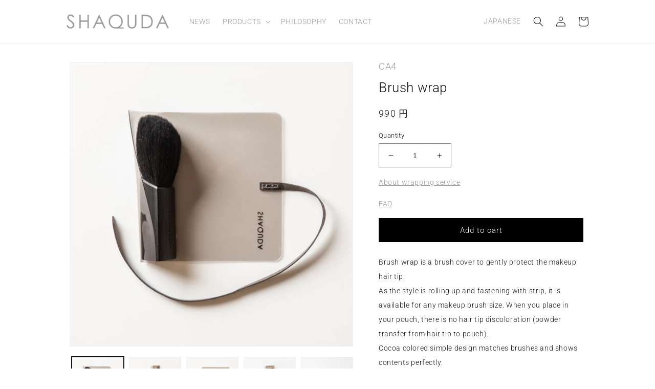

--- FILE ---
content_type: text/html; charset=utf-8
request_url: https://shaquda.jp/en/products/ca4
body_size: 29297
content:
<!doctype html>
<html class="no-js" lang="en">
  <head>
    <!-- Google Tag Manager -->
    <script>(function(w,d,s,l,i){w[l]=w[l]||[];w[l].push({'gtm.start':
    new Date().getTime(),event:'gtm.js'});var f=d.getElementsByTagName(s)[0],
    j=d.createElement(s),dl=l!='dataLayer'?'&l='+l:'';j.async=true;j.src=
    'https://www.googletagmanager.com/gtm.js?id='+i+dl;f.parentNode.insertBefore(j,f);
    })(window,document,'script','dataLayer','GTM-WPXST3R');</script>
    <!-- End Google Tag Manager -->
    
    <meta charset="utf-8">
    <meta http-equiv="X-UA-Compatible" content="IE=edge">
    <meta name="viewport" content="width=device-width,initial-scale=1">
    <meta name="theme-color" content="">
    <link rel="canonical" href="https://shaquda.jp/en/products/ca4">
    <link rel="preconnect" href="https://cdn.shopify.com" crossorigin><link rel="icon" type="image/png" href="//shaquda.jp/cdn/shop/files/favicon.png?crop=center&height=32&v=1666075995&width=32"><link rel="preconnect" href="https://fonts.shopifycdn.com" crossorigin><title>
      Brush wrap
 &ndash; SHAQUDA</title>

    
      <meta name="description" content="Brush wrap is a brush cover to gently protect the makeup hair tip.As the style is rolling up and fastening with strip, it is available for any makeup brush size. When you place in your pouch, there is no hair tip discoloration (powder transfer from hair tip to pouch).Cocoa colored simple design matches brushes and shows contents perfectly.">
    

    

<meta property="og:site_name" content="SHAQUDA">
<meta property="og:url" content="https://shaquda.jp/en/products/ca4">
<meta property="og:title" content="Brush wrap">
<meta property="og:type" content="product">
<meta property="og:description" content="Brush wrap is a brush cover to gently protect the makeup hair tip.As the style is rolling up and fastening with strip, it is available for any makeup brush size. When you place in your pouch, there is no hair tip discoloration (powder transfer from hair tip to pouch).Cocoa colored simple design matches brushes and shows contents perfectly."><meta property="og:image" content="http://shaquda.jp/cdn/shop/products/149047239.jpg?v=1664525396">
  <meta property="og:image:secure_url" content="https://shaquda.jp/cdn/shop/products/149047239.jpg?v=1664525396">
  <meta property="og:image:width" content="640">
  <meta property="og:image:height" content="640"><meta property="og:price:amount" content="990">
  <meta property="og:price:currency" content="JPY"><meta name="twitter:card" content="summary_large_image">
<meta name="twitter:title" content="Brush wrap">
<meta name="twitter:description" content="Brush wrap is a brush cover to gently protect the makeup hair tip.As the style is rolling up and fastening with strip, it is available for any makeup brush size. When you place in your pouch, there is no hair tip discoloration (powder transfer from hair tip to pouch).Cocoa colored simple design matches brushes and shows contents perfectly.">


    <script src="//shaquda.jp/cdn/shop/t/1/assets/global.js?v=24850326154503943211659601626" defer="defer"></script>
    <script>window.performance && window.performance.mark && window.performance.mark('shopify.content_for_header.start');</script><meta name="google-site-verification" content="WpV_BF2rv8D29Y9nqoCvHx6HrJtNFplNs7XjoS5-Goc">
<meta id="shopify-digital-wallet" name="shopify-digital-wallet" content="/62180131022/digital_wallets/dialog">
<meta name="shopify-checkout-api-token" content="695e36c241b6ef7e32b560f66fc6318d">
<link rel="alternate" hreflang="x-default" href="https://shaquda.jp/products/ca4">
<link rel="alternate" hreflang="ja" href="https://shaquda.jp/products/ca4">
<link rel="alternate" hreflang="en" href="https://shaquda.jp/en/products/ca4">
<link rel="alternate" type="application/json+oembed" href="https://shaquda.jp/en/products/ca4.oembed">
<script async="async" src="/checkouts/internal/preloads.js?locale=en-JP"></script>
<link rel="preconnect" href="https://shop.app" crossorigin="anonymous">
<script async="async" src="https://shop.app/checkouts/internal/preloads.js?locale=en-JP&shop_id=62180131022" crossorigin="anonymous"></script>
<script id="apple-pay-shop-capabilities" type="application/json">{"shopId":62180131022,"countryCode":"JP","currencyCode":"JPY","merchantCapabilities":["supports3DS"],"merchantId":"gid:\/\/shopify\/Shop\/62180131022","merchantName":"SHAQUDA","requiredBillingContactFields":["postalAddress","email","phone"],"requiredShippingContactFields":["postalAddress","email","phone"],"shippingType":"shipping","supportedNetworks":["visa","masterCard","amex","jcb","discover"],"total":{"type":"pending","label":"SHAQUDA","amount":"1.00"},"shopifyPaymentsEnabled":true,"supportsSubscriptions":true}</script>
<script id="shopify-features" type="application/json">{"accessToken":"695e36c241b6ef7e32b560f66fc6318d","betas":["rich-media-storefront-analytics"],"domain":"shaquda.jp","predictiveSearch":false,"shopId":62180131022,"locale":"en"}</script>
<script>var Shopify = Shopify || {};
Shopify.shop = "shaquda.myshopify.com";
Shopify.locale = "en";
Shopify.currency = {"active":"JPY","rate":"1.0"};
Shopify.country = "JP";
Shopify.theme = {"name":"Dawn","id":129383661774,"schema_name":"Dawn","schema_version":"6.0.2","theme_store_id":887,"role":"main"};
Shopify.theme.handle = "null";
Shopify.theme.style = {"id":null,"handle":null};
Shopify.cdnHost = "shaquda.jp/cdn";
Shopify.routes = Shopify.routes || {};
Shopify.routes.root = "/en/";</script>
<script type="module">!function(o){(o.Shopify=o.Shopify||{}).modules=!0}(window);</script>
<script>!function(o){function n(){var o=[];function n(){o.push(Array.prototype.slice.apply(arguments))}return n.q=o,n}var t=o.Shopify=o.Shopify||{};t.loadFeatures=n(),t.autoloadFeatures=n()}(window);</script>
<script>
  window.ShopifyPay = window.ShopifyPay || {};
  window.ShopifyPay.apiHost = "shop.app\/pay";
  window.ShopifyPay.redirectState = null;
</script>
<script id="shop-js-analytics" type="application/json">{"pageType":"product"}</script>
<script defer="defer" async type="module" src="//shaquda.jp/cdn/shopifycloud/shop-js/modules/v2/client.init-shop-cart-sync_BT-GjEfc.en.esm.js"></script>
<script defer="defer" async type="module" src="//shaquda.jp/cdn/shopifycloud/shop-js/modules/v2/chunk.common_D58fp_Oc.esm.js"></script>
<script defer="defer" async type="module" src="//shaquda.jp/cdn/shopifycloud/shop-js/modules/v2/chunk.modal_xMitdFEc.esm.js"></script>
<script type="module">
  await import("//shaquda.jp/cdn/shopifycloud/shop-js/modules/v2/client.init-shop-cart-sync_BT-GjEfc.en.esm.js");
await import("//shaquda.jp/cdn/shopifycloud/shop-js/modules/v2/chunk.common_D58fp_Oc.esm.js");
await import("//shaquda.jp/cdn/shopifycloud/shop-js/modules/v2/chunk.modal_xMitdFEc.esm.js");

  window.Shopify.SignInWithShop?.initShopCartSync?.({"fedCMEnabled":true,"windoidEnabled":true});

</script>
<script>
  window.Shopify = window.Shopify || {};
  if (!window.Shopify.featureAssets) window.Shopify.featureAssets = {};
  window.Shopify.featureAssets['shop-js'] = {"shop-cart-sync":["modules/v2/client.shop-cart-sync_DZOKe7Ll.en.esm.js","modules/v2/chunk.common_D58fp_Oc.esm.js","modules/v2/chunk.modal_xMitdFEc.esm.js"],"init-fed-cm":["modules/v2/client.init-fed-cm_B6oLuCjv.en.esm.js","modules/v2/chunk.common_D58fp_Oc.esm.js","modules/v2/chunk.modal_xMitdFEc.esm.js"],"shop-cash-offers":["modules/v2/client.shop-cash-offers_D2sdYoxE.en.esm.js","modules/v2/chunk.common_D58fp_Oc.esm.js","modules/v2/chunk.modal_xMitdFEc.esm.js"],"shop-login-button":["modules/v2/client.shop-login-button_QeVjl5Y3.en.esm.js","modules/v2/chunk.common_D58fp_Oc.esm.js","modules/v2/chunk.modal_xMitdFEc.esm.js"],"pay-button":["modules/v2/client.pay-button_DXTOsIq6.en.esm.js","modules/v2/chunk.common_D58fp_Oc.esm.js","modules/v2/chunk.modal_xMitdFEc.esm.js"],"shop-button":["modules/v2/client.shop-button_DQZHx9pm.en.esm.js","modules/v2/chunk.common_D58fp_Oc.esm.js","modules/v2/chunk.modal_xMitdFEc.esm.js"],"avatar":["modules/v2/client.avatar_BTnouDA3.en.esm.js"],"init-windoid":["modules/v2/client.init-windoid_CR1B-cfM.en.esm.js","modules/v2/chunk.common_D58fp_Oc.esm.js","modules/v2/chunk.modal_xMitdFEc.esm.js"],"init-shop-for-new-customer-accounts":["modules/v2/client.init-shop-for-new-customer-accounts_C_vY_xzh.en.esm.js","modules/v2/client.shop-login-button_QeVjl5Y3.en.esm.js","modules/v2/chunk.common_D58fp_Oc.esm.js","modules/v2/chunk.modal_xMitdFEc.esm.js"],"init-shop-email-lookup-coordinator":["modules/v2/client.init-shop-email-lookup-coordinator_BI7n9ZSv.en.esm.js","modules/v2/chunk.common_D58fp_Oc.esm.js","modules/v2/chunk.modal_xMitdFEc.esm.js"],"init-shop-cart-sync":["modules/v2/client.init-shop-cart-sync_BT-GjEfc.en.esm.js","modules/v2/chunk.common_D58fp_Oc.esm.js","modules/v2/chunk.modal_xMitdFEc.esm.js"],"shop-toast-manager":["modules/v2/client.shop-toast-manager_DiYdP3xc.en.esm.js","modules/v2/chunk.common_D58fp_Oc.esm.js","modules/v2/chunk.modal_xMitdFEc.esm.js"],"init-customer-accounts":["modules/v2/client.init-customer-accounts_D9ZNqS-Q.en.esm.js","modules/v2/client.shop-login-button_QeVjl5Y3.en.esm.js","modules/v2/chunk.common_D58fp_Oc.esm.js","modules/v2/chunk.modal_xMitdFEc.esm.js"],"init-customer-accounts-sign-up":["modules/v2/client.init-customer-accounts-sign-up_iGw4briv.en.esm.js","modules/v2/client.shop-login-button_QeVjl5Y3.en.esm.js","modules/v2/chunk.common_D58fp_Oc.esm.js","modules/v2/chunk.modal_xMitdFEc.esm.js"],"shop-follow-button":["modules/v2/client.shop-follow-button_CqMgW2wH.en.esm.js","modules/v2/chunk.common_D58fp_Oc.esm.js","modules/v2/chunk.modal_xMitdFEc.esm.js"],"checkout-modal":["modules/v2/client.checkout-modal_xHeaAweL.en.esm.js","modules/v2/chunk.common_D58fp_Oc.esm.js","modules/v2/chunk.modal_xMitdFEc.esm.js"],"shop-login":["modules/v2/client.shop-login_D91U-Q7h.en.esm.js","modules/v2/chunk.common_D58fp_Oc.esm.js","modules/v2/chunk.modal_xMitdFEc.esm.js"],"lead-capture":["modules/v2/client.lead-capture_BJmE1dJe.en.esm.js","modules/v2/chunk.common_D58fp_Oc.esm.js","modules/v2/chunk.modal_xMitdFEc.esm.js"],"payment-terms":["modules/v2/client.payment-terms_Ci9AEqFq.en.esm.js","modules/v2/chunk.common_D58fp_Oc.esm.js","modules/v2/chunk.modal_xMitdFEc.esm.js"]};
</script>
<script>(function() {
  var isLoaded = false;
  function asyncLoad() {
    if (isLoaded) return;
    isLoaded = true;
    var urls = ["\/\/swymv3free-01.azureedge.net\/code\/swym-shopify.js?shop=shaquda.myshopify.com"];
    for (var i = 0; i < urls.length; i++) {
      var s = document.createElement('script');
      s.type = 'text/javascript';
      s.async = true;
      s.src = urls[i];
      var x = document.getElementsByTagName('script')[0];
      x.parentNode.insertBefore(s, x);
    }
  };
  if(window.attachEvent) {
    window.attachEvent('onload', asyncLoad);
  } else {
    window.addEventListener('load', asyncLoad, false);
  }
})();</script>
<script id="__st">var __st={"a":62180131022,"offset":32400,"reqid":"f2d41d9a-7d1a-4eb2-a488-2365626dede3-1769499845","pageurl":"shaquda.jp\/en\/products\/ca4","u":"f9aa971a189e","p":"product","rtyp":"product","rid":7101361127630};</script>
<script>window.ShopifyPaypalV4VisibilityTracking = true;</script>
<script id="captcha-bootstrap">!function(){'use strict';const t='contact',e='account',n='new_comment',o=[[t,t],['blogs',n],['comments',n],[t,'customer']],c=[[e,'customer_login'],[e,'guest_login'],[e,'recover_customer_password'],[e,'create_customer']],r=t=>t.map((([t,e])=>`form[action*='/${t}']:not([data-nocaptcha='true']) input[name='form_type'][value='${e}']`)).join(','),a=t=>()=>t?[...document.querySelectorAll(t)].map((t=>t.form)):[];function s(){const t=[...o],e=r(t);return a(e)}const i='password',u='form_key',d=['recaptcha-v3-token','g-recaptcha-response','h-captcha-response',i],f=()=>{try{return window.sessionStorage}catch{return}},m='__shopify_v',_=t=>t.elements[u];function p(t,e,n=!1){try{const o=window.sessionStorage,c=JSON.parse(o.getItem(e)),{data:r}=function(t){const{data:e,action:n}=t;return t[m]||n?{data:e,action:n}:{data:t,action:n}}(c);for(const[e,n]of Object.entries(r))t.elements[e]&&(t.elements[e].value=n);n&&o.removeItem(e)}catch(o){console.error('form repopulation failed',{error:o})}}const l='form_type',E='cptcha';function T(t){t.dataset[E]=!0}const w=window,h=w.document,L='Shopify',v='ce_forms',y='captcha';let A=!1;((t,e)=>{const n=(g='f06e6c50-85a8-45c8-87d0-21a2b65856fe',I='https://cdn.shopify.com/shopifycloud/storefront-forms-hcaptcha/ce_storefront_forms_captcha_hcaptcha.v1.5.2.iife.js',D={infoText:'Protected by hCaptcha',privacyText:'Privacy',termsText:'Terms'},(t,e,n)=>{const o=w[L][v],c=o.bindForm;if(c)return c(t,g,e,D).then(n);var r;o.q.push([[t,g,e,D],n]),r=I,A||(h.body.append(Object.assign(h.createElement('script'),{id:'captcha-provider',async:!0,src:r})),A=!0)});var g,I,D;w[L]=w[L]||{},w[L][v]=w[L][v]||{},w[L][v].q=[],w[L][y]=w[L][y]||{},w[L][y].protect=function(t,e){n(t,void 0,e),T(t)},Object.freeze(w[L][y]),function(t,e,n,w,h,L){const[v,y,A,g]=function(t,e,n){const i=e?o:[],u=t?c:[],d=[...i,...u],f=r(d),m=r(i),_=r(d.filter((([t,e])=>n.includes(e))));return[a(f),a(m),a(_),s()]}(w,h,L),I=t=>{const e=t.target;return e instanceof HTMLFormElement?e:e&&e.form},D=t=>v().includes(t);t.addEventListener('submit',(t=>{const e=I(t);if(!e)return;const n=D(e)&&!e.dataset.hcaptchaBound&&!e.dataset.recaptchaBound,o=_(e),c=g().includes(e)&&(!o||!o.value);(n||c)&&t.preventDefault(),c&&!n&&(function(t){try{if(!f())return;!function(t){const e=f();if(!e)return;const n=_(t);if(!n)return;const o=n.value;o&&e.removeItem(o)}(t);const e=Array.from(Array(32),(()=>Math.random().toString(36)[2])).join('');!function(t,e){_(t)||t.append(Object.assign(document.createElement('input'),{type:'hidden',name:u})),t.elements[u].value=e}(t,e),function(t,e){const n=f();if(!n)return;const o=[...t.querySelectorAll(`input[type='${i}']`)].map((({name:t})=>t)),c=[...d,...o],r={};for(const[a,s]of new FormData(t).entries())c.includes(a)||(r[a]=s);n.setItem(e,JSON.stringify({[m]:1,action:t.action,data:r}))}(t,e)}catch(e){console.error('failed to persist form',e)}}(e),e.submit())}));const S=(t,e)=>{t&&!t.dataset[E]&&(n(t,e.some((e=>e===t))),T(t))};for(const o of['focusin','change'])t.addEventListener(o,(t=>{const e=I(t);D(e)&&S(e,y())}));const B=e.get('form_key'),M=e.get(l),P=B&&M;t.addEventListener('DOMContentLoaded',(()=>{const t=y();if(P)for(const e of t)e.elements[l].value===M&&p(e,B);[...new Set([...A(),...v().filter((t=>'true'===t.dataset.shopifyCaptcha))])].forEach((e=>S(e,t)))}))}(h,new URLSearchParams(w.location.search),n,t,e,['guest_login'])})(!0,!0)}();</script>
<script integrity="sha256-4kQ18oKyAcykRKYeNunJcIwy7WH5gtpwJnB7kiuLZ1E=" data-source-attribution="shopify.loadfeatures" defer="defer" src="//shaquda.jp/cdn/shopifycloud/storefront/assets/storefront/load_feature-a0a9edcb.js" crossorigin="anonymous"></script>
<script crossorigin="anonymous" defer="defer" src="//shaquda.jp/cdn/shopifycloud/storefront/assets/shopify_pay/storefront-65b4c6d7.js?v=20250812"></script>
<script data-source-attribution="shopify.dynamic_checkout.dynamic.init">var Shopify=Shopify||{};Shopify.PaymentButton=Shopify.PaymentButton||{isStorefrontPortableWallets:!0,init:function(){window.Shopify.PaymentButton.init=function(){};var t=document.createElement("script");t.src="https://shaquda.jp/cdn/shopifycloud/portable-wallets/latest/portable-wallets.en.js",t.type="module",document.head.appendChild(t)}};
</script>
<script data-source-attribution="shopify.dynamic_checkout.buyer_consent">
  function portableWalletsHideBuyerConsent(e){var t=document.getElementById("shopify-buyer-consent"),n=document.getElementById("shopify-subscription-policy-button");t&&n&&(t.classList.add("hidden"),t.setAttribute("aria-hidden","true"),n.removeEventListener("click",e))}function portableWalletsShowBuyerConsent(e){var t=document.getElementById("shopify-buyer-consent"),n=document.getElementById("shopify-subscription-policy-button");t&&n&&(t.classList.remove("hidden"),t.removeAttribute("aria-hidden"),n.addEventListener("click",e))}window.Shopify?.PaymentButton&&(window.Shopify.PaymentButton.hideBuyerConsent=portableWalletsHideBuyerConsent,window.Shopify.PaymentButton.showBuyerConsent=portableWalletsShowBuyerConsent);
</script>
<script data-source-attribution="shopify.dynamic_checkout.cart.bootstrap">document.addEventListener("DOMContentLoaded",(function(){function t(){return document.querySelector("shopify-accelerated-checkout-cart, shopify-accelerated-checkout")}if(t())Shopify.PaymentButton.init();else{new MutationObserver((function(e,n){t()&&(Shopify.PaymentButton.init(),n.disconnect())})).observe(document.body,{childList:!0,subtree:!0})}}));
</script>
<link id="shopify-accelerated-checkout-styles" rel="stylesheet" media="screen" href="https://shaquda.jp/cdn/shopifycloud/portable-wallets/latest/accelerated-checkout-backwards-compat.css" crossorigin="anonymous">
<style id="shopify-accelerated-checkout-cart">
        #shopify-buyer-consent {
  margin-top: 1em;
  display: inline-block;
  width: 100%;
}

#shopify-buyer-consent.hidden {
  display: none;
}

#shopify-subscription-policy-button {
  background: none;
  border: none;
  padding: 0;
  text-decoration: underline;
  font-size: inherit;
  cursor: pointer;
}

#shopify-subscription-policy-button::before {
  box-shadow: none;
}

      </style>
<script id="sections-script" data-sections="product-recommendations,header,footer" defer="defer" src="//shaquda.jp/cdn/shop/t/1/compiled_assets/scripts.js?v=1971"></script>
<script>window.performance && window.performance.mark && window.performance.mark('shopify.content_for_header.end');</script>


    <style data-shopify>
      @font-face {
  font-family: Roboto;
  font-weight: 300;
  font-style: normal;
  font-display: swap;
  src: url("//shaquda.jp/cdn/fonts/roboto/roboto_n3.9ac06d5955eb603264929711f38e40623ddc14db.woff2") format("woff2"),
       url("//shaquda.jp/cdn/fonts/roboto/roboto_n3.797df4bf78042ba6106158fcf6a8d0e116fbfdae.woff") format("woff");
}

      @font-face {
  font-family: Roboto;
  font-weight: 700;
  font-style: normal;
  font-display: swap;
  src: url("//shaquda.jp/cdn/fonts/roboto/roboto_n7.f38007a10afbbde8976c4056bfe890710d51dec2.woff2") format("woff2"),
       url("//shaquda.jp/cdn/fonts/roboto/roboto_n7.94bfdd3e80c7be00e128703d245c207769d763f9.woff") format("woff");
}

      @font-face {
  font-family: Roboto;
  font-weight: 300;
  font-style: italic;
  font-display: swap;
  src: url("//shaquda.jp/cdn/fonts/roboto/roboto_i3.7ba64865c0576ce320cbaa5e1e04a91d9daa2d3a.woff2") format("woff2"),
       url("//shaquda.jp/cdn/fonts/roboto/roboto_i3.d974836b0cbb56a5fb4f6622c83b31968fe4c5d0.woff") format("woff");
}

      @font-face {
  font-family: Roboto;
  font-weight: 700;
  font-style: italic;
  font-display: swap;
  src: url("//shaquda.jp/cdn/fonts/roboto/roboto_i7.7ccaf9410746f2c53340607c42c43f90a9005937.woff2") format("woff2"),
       url("//shaquda.jp/cdn/fonts/roboto/roboto_i7.49ec21cdd7148292bffea74c62c0df6e93551516.woff") format("woff");
}

      @font-face {
  font-family: Roboto;
  font-weight: 100;
  font-style: normal;
  font-display: swap;
  src: url("//shaquda.jp/cdn/fonts/roboto/roboto_n1.90b4da06f3479773587365491ef23b0675c8d747.woff2") format("woff2"),
       url("//shaquda.jp/cdn/fonts/roboto/roboto_n1.d4e22cf363186df0511ea8d84cdef42b69c37e33.woff") format("woff");
}


      :root {
        --font-body-family: Roboto, sans-serif;
        --font-body-style: normal;
        --font-body-weight: 300;
        --font-body-weight-bold: 600;

        --font-heading-family: Roboto, sans-serif;
        --font-heading-style: normal;
        --font-heading-weight: 100;

        --font-body-scale: 1.0;
        --font-heading-scale: 1.0;

        --color-base-text: 18, 18, 18;
        --color-shadow: 18, 18, 18;
        --color-base-background-1: 255, 255, 255;
        --color-base-background-2: 243, 243, 243;
        --color-base-solid-button-labels: 255, 255, 255;
        --color-base-outline-button-labels: 153, 153, 153;
        --color-base-accent-1: 18, 18, 18;
        --color-base-accent-2: 51, 79, 180;
        --payment-terms-background-color: #ffffff;

        --gradient-base-background-1: #ffffff;
        --gradient-base-background-2: #f3f3f3;
        --gradient-base-accent-1: #121212;
        --gradient-base-accent-2: #334fb4;

        --media-padding: px;
        --media-border-opacity: 0.05;
        --media-border-width: 1px;
        --media-radius: 0px;
        --media-shadow-opacity: 0.0;
        --media-shadow-horizontal-offset: 0px;
        --media-shadow-vertical-offset: -8px;
        --media-shadow-blur-radius: 5px;
        --media-shadow-visible: 0;

        --page-width: 110rem;
        --page-width-margin: 0rem;

        --card-image-padding: 0.0rem;
        --card-corner-radius: 0.0rem;
        --card-text-alignment: left;
        --card-border-width: 0.0rem;
        --card-border-opacity: 0.1;
        --card-shadow-opacity: 0.0;
        --card-shadow-visible: 0;
        --card-shadow-horizontal-offset: 0.0rem;
        --card-shadow-vertical-offset: 0.4rem;
        --card-shadow-blur-radius: 0.5rem;

        --badge-corner-radius: 4.0rem;

        --popup-border-width: 1px;
        --popup-border-opacity: 0.1;
        --popup-corner-radius: 0px;
        --popup-shadow-opacity: 0.0;
        --popup-shadow-horizontal-offset: 0px;
        --popup-shadow-vertical-offset: 4px;
        --popup-shadow-blur-radius: 5px;

        --drawer-border-width: 1px;
        --drawer-border-opacity: 0.1;
        --drawer-shadow-opacity: 0.0;
        --drawer-shadow-horizontal-offset: 0px;
        --drawer-shadow-vertical-offset: 4px;
        --drawer-shadow-blur-radius: 5px;

        --spacing-sections-desktop: 0px;
        --spacing-sections-mobile: 0px;

        --grid-desktop-vertical-spacing: 8px;
        --grid-desktop-horizontal-spacing: 8px;
        --grid-mobile-vertical-spacing: 4px;
        --grid-mobile-horizontal-spacing: 4px;

        --text-boxes-border-opacity: 0.1;
        --text-boxes-border-width: 0px;
        --text-boxes-radius: 0px;
        --text-boxes-shadow-opacity: 0.0;
        --text-boxes-shadow-visible: 0;
        --text-boxes-shadow-horizontal-offset: 0px;
        --text-boxes-shadow-vertical-offset: 4px;
        --text-boxes-shadow-blur-radius: 5px;

        --buttons-radius: 0px;
        --buttons-radius-outset: 0px;
        --buttons-border-width: 1px;
        --buttons-border-opacity: 1.0;
        --buttons-shadow-opacity: 0.0;
        --buttons-shadow-visible: 0;
        --buttons-shadow-horizontal-offset: 0px;
        --buttons-shadow-vertical-offset: 4px;
        --buttons-shadow-blur-radius: 5px;
        --buttons-border-offset: 0px;

        --inputs-radius: 0px;
        --inputs-border-width: 1px;
        --inputs-border-opacity: 0.55;
        --inputs-shadow-opacity: 0.0;
        --inputs-shadow-horizontal-offset: 0px;
        --inputs-margin-offset: 0px;
        --inputs-shadow-vertical-offset: 4px;
        --inputs-shadow-blur-radius: 5px;
        --inputs-radius-outset: 0px;

        --variant-pills-radius: 40px;
        --variant-pills-border-width: 1px;
        --variant-pills-border-opacity: 0.55;
        --variant-pills-shadow-opacity: 0.0;
        --variant-pills-shadow-horizontal-offset: 0px;
        --variant-pills-shadow-vertical-offset: 4px;
        --variant-pills-shadow-blur-radius: 5px;
      }

      *,
      *::before,
      *::after {
        box-sizing: inherit;
      }

      html {
        box-sizing: border-box;
        font-size: calc(var(--font-body-scale) * 62.5%);
        height: 100%;
      }

      body {
        display: grid;
        grid-template-rows: auto auto 1fr auto;
        grid-template-columns: 100%;
        min-height: 100%;
        margin: 0;
        font-size: 1.5rem;
        letter-spacing: 0.06rem;
        line-height: calc(1 + 0.8 / var(--font-body-scale));
        font-family: var(--font-body-family);
        font-style: var(--font-body-style);
        font-weight: var(--font-body-weight);
      }

      @media screen and (min-width: 750px) {
        body {
          font-size: 1.6rem;
        }
      }
    </style>

    <link href="//shaquda.jp/cdn/shop/t/1/assets/base.css?v=60966815882979696871767752325" rel="stylesheet" type="text/css" media="all" />
    <link href="//shaquda.jp/cdn/shop/t/1/assets/style.css?v=105598893066021693271693536335" rel="stylesheet" type="text/css" media="all" />
    <link href="//shaquda.jp/cdn/shop/t/1/assets/override.css?v=93855850667659412121758775885" rel="stylesheet" type="text/css" media="all" />
<link rel="preload" as="font" href="//shaquda.jp/cdn/fonts/roboto/roboto_n3.9ac06d5955eb603264929711f38e40623ddc14db.woff2" type="font/woff2" crossorigin><link rel="preload" as="font" href="//shaquda.jp/cdn/fonts/roboto/roboto_n1.90b4da06f3479773587365491ef23b0675c8d747.woff2" type="font/woff2" crossorigin><link rel="stylesheet" href="//shaquda.jp/cdn/shop/t/1/assets/component-predictive-search.css?v=165644661289088488651659601621" media="print" onload="this.media='all'"><script>document.documentElement.className = document.documentElement.className.replace('no-js', 'js');
    if (Shopify.designMode) {
      document.documentElement.classList.add('shopify-design-mode');
    }
    </script>
  <script src="https://code.jquery.com/jquery-3.6.1.js" integrity="sha256-3zlB5s2uwoUzrXK3BT7AX3FyvojsraNFxCc2vC/7pNI=" crossorigin="anonymous"></script>
 
<script src="https://ajax.googleapis.com/ajax/libs/webfont/1.5.18/webfont.js"></script>
  <script src="https://cdn.shopify.com/extensions/4e276193-403c-423f-833c-fefed71819cf/forms-2298/assets/shopify-forms-loader.js" type="text/javascript" defer="defer"></script>
<link href="https://monorail-edge.shopifysvc.com" rel="dns-prefetch">
<script>(function(){if ("sendBeacon" in navigator && "performance" in window) {try {var session_token_from_headers = performance.getEntriesByType('navigation')[0].serverTiming.find(x => x.name == '_s').description;} catch {var session_token_from_headers = undefined;}var session_cookie_matches = document.cookie.match(/_shopify_s=([^;]*)/);var session_token_from_cookie = session_cookie_matches && session_cookie_matches.length === 2 ? session_cookie_matches[1] : "";var session_token = session_token_from_headers || session_token_from_cookie || "";function handle_abandonment_event(e) {var entries = performance.getEntries().filter(function(entry) {return /monorail-edge.shopifysvc.com/.test(entry.name);});if (!window.abandonment_tracked && entries.length === 0) {window.abandonment_tracked = true;var currentMs = Date.now();var navigation_start = performance.timing.navigationStart;var payload = {shop_id: 62180131022,url: window.location.href,navigation_start,duration: currentMs - navigation_start,session_token,page_type: "product"};window.navigator.sendBeacon("https://monorail-edge.shopifysvc.com/v1/produce", JSON.stringify({schema_id: "online_store_buyer_site_abandonment/1.1",payload: payload,metadata: {event_created_at_ms: currentMs,event_sent_at_ms: currentMs}}));}}window.addEventListener('pagehide', handle_abandonment_event);}}());</script>
<script id="web-pixels-manager-setup">(function e(e,d,r,n,o){if(void 0===o&&(o={}),!Boolean(null===(a=null===(i=window.Shopify)||void 0===i?void 0:i.analytics)||void 0===a?void 0:a.replayQueue)){var i,a;window.Shopify=window.Shopify||{};var t=window.Shopify;t.analytics=t.analytics||{};var s=t.analytics;s.replayQueue=[],s.publish=function(e,d,r){return s.replayQueue.push([e,d,r]),!0};try{self.performance.mark("wpm:start")}catch(e){}var l=function(){var e={modern:/Edge?\/(1{2}[4-9]|1[2-9]\d|[2-9]\d{2}|\d{4,})\.\d+(\.\d+|)|Firefox\/(1{2}[4-9]|1[2-9]\d|[2-9]\d{2}|\d{4,})\.\d+(\.\d+|)|Chrom(ium|e)\/(9{2}|\d{3,})\.\d+(\.\d+|)|(Maci|X1{2}).+ Version\/(15\.\d+|(1[6-9]|[2-9]\d|\d{3,})\.\d+)([,.]\d+|)( \(\w+\)|)( Mobile\/\w+|) Safari\/|Chrome.+OPR\/(9{2}|\d{3,})\.\d+\.\d+|(CPU[ +]OS|iPhone[ +]OS|CPU[ +]iPhone|CPU IPhone OS|CPU iPad OS)[ +]+(15[._]\d+|(1[6-9]|[2-9]\d|\d{3,})[._]\d+)([._]\d+|)|Android:?[ /-](13[3-9]|1[4-9]\d|[2-9]\d{2}|\d{4,})(\.\d+|)(\.\d+|)|Android.+Firefox\/(13[5-9]|1[4-9]\d|[2-9]\d{2}|\d{4,})\.\d+(\.\d+|)|Android.+Chrom(ium|e)\/(13[3-9]|1[4-9]\d|[2-9]\d{2}|\d{4,})\.\d+(\.\d+|)|SamsungBrowser\/([2-9]\d|\d{3,})\.\d+/,legacy:/Edge?\/(1[6-9]|[2-9]\d|\d{3,})\.\d+(\.\d+|)|Firefox\/(5[4-9]|[6-9]\d|\d{3,})\.\d+(\.\d+|)|Chrom(ium|e)\/(5[1-9]|[6-9]\d|\d{3,})\.\d+(\.\d+|)([\d.]+$|.*Safari\/(?![\d.]+ Edge\/[\d.]+$))|(Maci|X1{2}).+ Version\/(10\.\d+|(1[1-9]|[2-9]\d|\d{3,})\.\d+)([,.]\d+|)( \(\w+\)|)( Mobile\/\w+|) Safari\/|Chrome.+OPR\/(3[89]|[4-9]\d|\d{3,})\.\d+\.\d+|(CPU[ +]OS|iPhone[ +]OS|CPU[ +]iPhone|CPU IPhone OS|CPU iPad OS)[ +]+(10[._]\d+|(1[1-9]|[2-9]\d|\d{3,})[._]\d+)([._]\d+|)|Android:?[ /-](13[3-9]|1[4-9]\d|[2-9]\d{2}|\d{4,})(\.\d+|)(\.\d+|)|Mobile Safari.+OPR\/([89]\d|\d{3,})\.\d+\.\d+|Android.+Firefox\/(13[5-9]|1[4-9]\d|[2-9]\d{2}|\d{4,})\.\d+(\.\d+|)|Android.+Chrom(ium|e)\/(13[3-9]|1[4-9]\d|[2-9]\d{2}|\d{4,})\.\d+(\.\d+|)|Android.+(UC? ?Browser|UCWEB|U3)[ /]?(15\.([5-9]|\d{2,})|(1[6-9]|[2-9]\d|\d{3,})\.\d+)\.\d+|SamsungBrowser\/(5\.\d+|([6-9]|\d{2,})\.\d+)|Android.+MQ{2}Browser\/(14(\.(9|\d{2,})|)|(1[5-9]|[2-9]\d|\d{3,})(\.\d+|))(\.\d+|)|K[Aa][Ii]OS\/(3\.\d+|([4-9]|\d{2,})\.\d+)(\.\d+|)/},d=e.modern,r=e.legacy,n=navigator.userAgent;return n.match(d)?"modern":n.match(r)?"legacy":"unknown"}(),u="modern"===l?"modern":"legacy",c=(null!=n?n:{modern:"",legacy:""})[u],f=function(e){return[e.baseUrl,"/wpm","/b",e.hashVersion,"modern"===e.buildTarget?"m":"l",".js"].join("")}({baseUrl:d,hashVersion:r,buildTarget:u}),m=function(e){var d=e.version,r=e.bundleTarget,n=e.surface,o=e.pageUrl,i=e.monorailEndpoint;return{emit:function(e){var a=e.status,t=e.errorMsg,s=(new Date).getTime(),l=JSON.stringify({metadata:{event_sent_at_ms:s},events:[{schema_id:"web_pixels_manager_load/3.1",payload:{version:d,bundle_target:r,page_url:o,status:a,surface:n,error_msg:t},metadata:{event_created_at_ms:s}}]});if(!i)return console&&console.warn&&console.warn("[Web Pixels Manager] No Monorail endpoint provided, skipping logging."),!1;try{return self.navigator.sendBeacon.bind(self.navigator)(i,l)}catch(e){}var u=new XMLHttpRequest;try{return u.open("POST",i,!0),u.setRequestHeader("Content-Type","text/plain"),u.send(l),!0}catch(e){return console&&console.warn&&console.warn("[Web Pixels Manager] Got an unhandled error while logging to Monorail."),!1}}}}({version:r,bundleTarget:l,surface:e.surface,pageUrl:self.location.href,monorailEndpoint:e.monorailEndpoint});try{o.browserTarget=l,function(e){var d=e.src,r=e.async,n=void 0===r||r,o=e.onload,i=e.onerror,a=e.sri,t=e.scriptDataAttributes,s=void 0===t?{}:t,l=document.createElement("script"),u=document.querySelector("head"),c=document.querySelector("body");if(l.async=n,l.src=d,a&&(l.integrity=a,l.crossOrigin="anonymous"),s)for(var f in s)if(Object.prototype.hasOwnProperty.call(s,f))try{l.dataset[f]=s[f]}catch(e){}if(o&&l.addEventListener("load",o),i&&l.addEventListener("error",i),u)u.appendChild(l);else{if(!c)throw new Error("Did not find a head or body element to append the script");c.appendChild(l)}}({src:f,async:!0,onload:function(){if(!function(){var e,d;return Boolean(null===(d=null===(e=window.Shopify)||void 0===e?void 0:e.analytics)||void 0===d?void 0:d.initialized)}()){var d=window.webPixelsManager.init(e)||void 0;if(d){var r=window.Shopify.analytics;r.replayQueue.forEach((function(e){var r=e[0],n=e[1],o=e[2];d.publishCustomEvent(r,n,o)})),r.replayQueue=[],r.publish=d.publishCustomEvent,r.visitor=d.visitor,r.initialized=!0}}},onerror:function(){return m.emit({status:"failed",errorMsg:"".concat(f," has failed to load")})},sri:function(e){var d=/^sha384-[A-Za-z0-9+/=]+$/;return"string"==typeof e&&d.test(e)}(c)?c:"",scriptDataAttributes:o}),m.emit({status:"loading"})}catch(e){m.emit({status:"failed",errorMsg:(null==e?void 0:e.message)||"Unknown error"})}}})({shopId: 62180131022,storefrontBaseUrl: "https://shaquda.jp",extensionsBaseUrl: "https://extensions.shopifycdn.com/cdn/shopifycloud/web-pixels-manager",monorailEndpoint: "https://monorail-edge.shopifysvc.com/unstable/produce_batch",surface: "storefront-renderer",enabledBetaFlags: ["2dca8a86"],webPixelsConfigList: [{"id":"250740942","configuration":"{\"config\":\"{\\\"google_tag_ids\\\":[\\\"G-3H4SV5H5K4\\\",\\\"GT-TQS9BVK\\\"],\\\"target_country\\\":\\\"JP\\\",\\\"gtag_events\\\":[{\\\"type\\\":\\\"begin_checkout\\\",\\\"action_label\\\":\\\"G-3H4SV5H5K4\\\"},{\\\"type\\\":\\\"search\\\",\\\"action_label\\\":\\\"G-3H4SV5H5K4\\\"},{\\\"type\\\":\\\"view_item\\\",\\\"action_label\\\":[\\\"G-3H4SV5H5K4\\\",\\\"MC-LJLWHQ7D13\\\"]},{\\\"type\\\":\\\"purchase\\\",\\\"action_label\\\":[\\\"G-3H4SV5H5K4\\\",\\\"MC-LJLWHQ7D13\\\"]},{\\\"type\\\":\\\"page_view\\\",\\\"action_label\\\":[\\\"G-3H4SV5H5K4\\\",\\\"MC-LJLWHQ7D13\\\"]},{\\\"type\\\":\\\"add_payment_info\\\",\\\"action_label\\\":\\\"G-3H4SV5H5K4\\\"},{\\\"type\\\":\\\"add_to_cart\\\",\\\"action_label\\\":\\\"G-3H4SV5H5K4\\\"}],\\\"enable_monitoring_mode\\\":false}\"}","eventPayloadVersion":"v1","runtimeContext":"OPEN","scriptVersion":"b2a88bafab3e21179ed38636efcd8a93","type":"APP","apiClientId":1780363,"privacyPurposes":[],"dataSharingAdjustments":{"protectedCustomerApprovalScopes":["read_customer_address","read_customer_email","read_customer_name","read_customer_personal_data","read_customer_phone"]}},{"id":"43122894","eventPayloadVersion":"1","runtimeContext":"LAX","scriptVersion":"2","type":"CUSTOM","privacyPurposes":["ANALYTICS","MARKETING","SALE_OF_DATA"],"name":"GTM（サンクスページ）"},{"id":"shopify-app-pixel","configuration":"{}","eventPayloadVersion":"v1","runtimeContext":"STRICT","scriptVersion":"0450","apiClientId":"shopify-pixel","type":"APP","privacyPurposes":["ANALYTICS","MARKETING"]},{"id":"shopify-custom-pixel","eventPayloadVersion":"v1","runtimeContext":"LAX","scriptVersion":"0450","apiClientId":"shopify-pixel","type":"CUSTOM","privacyPurposes":["ANALYTICS","MARKETING"]}],isMerchantRequest: false,initData: {"shop":{"name":"SHAQUDA","paymentSettings":{"currencyCode":"JPY"},"myshopifyDomain":"shaquda.myshopify.com","countryCode":"JP","storefrontUrl":"https:\/\/shaquda.jp\/en"},"customer":null,"cart":null,"checkout":null,"productVariants":[{"price":{"amount":990.0,"currencyCode":"JPY"},"product":{"title":"Brush wrap","vendor":"CA4","id":"7101361127630","untranslatedTitle":"Brush wrap","url":"\/en\/products\/ca4","type":""},"id":"41545677897934","image":{"src":"\/\/shaquda.jp\/cdn\/shop\/products\/149047239.jpg?v=1664525396"},"sku":"CA4","title":"Default Title","untranslatedTitle":"Default Title"}],"purchasingCompany":null},},"https://shaquda.jp/cdn","fcfee988w5aeb613cpc8e4bc33m6693e112",{"modern":"","legacy":""},{"shopId":"62180131022","storefrontBaseUrl":"https:\/\/shaquda.jp","extensionBaseUrl":"https:\/\/extensions.shopifycdn.com\/cdn\/shopifycloud\/web-pixels-manager","surface":"storefront-renderer","enabledBetaFlags":"[\"2dca8a86\"]","isMerchantRequest":"false","hashVersion":"fcfee988w5aeb613cpc8e4bc33m6693e112","publish":"custom","events":"[[\"page_viewed\",{}],[\"product_viewed\",{\"productVariant\":{\"price\":{\"amount\":990.0,\"currencyCode\":\"JPY\"},\"product\":{\"title\":\"Brush wrap\",\"vendor\":\"CA4\",\"id\":\"7101361127630\",\"untranslatedTitle\":\"Brush wrap\",\"url\":\"\/en\/products\/ca4\",\"type\":\"\"},\"id\":\"41545677897934\",\"image\":{\"src\":\"\/\/shaquda.jp\/cdn\/shop\/products\/149047239.jpg?v=1664525396\"},\"sku\":\"CA4\",\"title\":\"Default Title\",\"untranslatedTitle\":\"Default Title\"}}]]"});</script><script>
  window.ShopifyAnalytics = window.ShopifyAnalytics || {};
  window.ShopifyAnalytics.meta = window.ShopifyAnalytics.meta || {};
  window.ShopifyAnalytics.meta.currency = 'JPY';
  var meta = {"product":{"id":7101361127630,"gid":"gid:\/\/shopify\/Product\/7101361127630","vendor":"CA4","type":"","handle":"ca4","variants":[{"id":41545677897934,"price":99000,"name":"Brush wrap","public_title":null,"sku":"CA4"}],"remote":false},"page":{"pageType":"product","resourceType":"product","resourceId":7101361127630,"requestId":"f2d41d9a-7d1a-4eb2-a488-2365626dede3-1769499845"}};
  for (var attr in meta) {
    window.ShopifyAnalytics.meta[attr] = meta[attr];
  }
</script>
<script class="analytics">
  (function () {
    var customDocumentWrite = function(content) {
      var jquery = null;

      if (window.jQuery) {
        jquery = window.jQuery;
      } else if (window.Checkout && window.Checkout.$) {
        jquery = window.Checkout.$;
      }

      if (jquery) {
        jquery('body').append(content);
      }
    };

    var hasLoggedConversion = function(token) {
      if (token) {
        return document.cookie.indexOf('loggedConversion=' + token) !== -1;
      }
      return false;
    }

    var setCookieIfConversion = function(token) {
      if (token) {
        var twoMonthsFromNow = new Date(Date.now());
        twoMonthsFromNow.setMonth(twoMonthsFromNow.getMonth() + 2);

        document.cookie = 'loggedConversion=' + token + '; expires=' + twoMonthsFromNow;
      }
    }

    var trekkie = window.ShopifyAnalytics.lib = window.trekkie = window.trekkie || [];
    if (trekkie.integrations) {
      return;
    }
    trekkie.methods = [
      'identify',
      'page',
      'ready',
      'track',
      'trackForm',
      'trackLink'
    ];
    trekkie.factory = function(method) {
      return function() {
        var args = Array.prototype.slice.call(arguments);
        args.unshift(method);
        trekkie.push(args);
        return trekkie;
      };
    };
    for (var i = 0; i < trekkie.methods.length; i++) {
      var key = trekkie.methods[i];
      trekkie[key] = trekkie.factory(key);
    }
    trekkie.load = function(config) {
      trekkie.config = config || {};
      trekkie.config.initialDocumentCookie = document.cookie;
      var first = document.getElementsByTagName('script')[0];
      var script = document.createElement('script');
      script.type = 'text/javascript';
      script.onerror = function(e) {
        var scriptFallback = document.createElement('script');
        scriptFallback.type = 'text/javascript';
        scriptFallback.onerror = function(error) {
                var Monorail = {
      produce: function produce(monorailDomain, schemaId, payload) {
        var currentMs = new Date().getTime();
        var event = {
          schema_id: schemaId,
          payload: payload,
          metadata: {
            event_created_at_ms: currentMs,
            event_sent_at_ms: currentMs
          }
        };
        return Monorail.sendRequest("https://" + monorailDomain + "/v1/produce", JSON.stringify(event));
      },
      sendRequest: function sendRequest(endpointUrl, payload) {
        // Try the sendBeacon API
        if (window && window.navigator && typeof window.navigator.sendBeacon === 'function' && typeof window.Blob === 'function' && !Monorail.isIos12()) {
          var blobData = new window.Blob([payload], {
            type: 'text/plain'
          });

          if (window.navigator.sendBeacon(endpointUrl, blobData)) {
            return true;
          } // sendBeacon was not successful

        } // XHR beacon

        var xhr = new XMLHttpRequest();

        try {
          xhr.open('POST', endpointUrl);
          xhr.setRequestHeader('Content-Type', 'text/plain');
          xhr.send(payload);
        } catch (e) {
          console.log(e);
        }

        return false;
      },
      isIos12: function isIos12() {
        return window.navigator.userAgent.lastIndexOf('iPhone; CPU iPhone OS 12_') !== -1 || window.navigator.userAgent.lastIndexOf('iPad; CPU OS 12_') !== -1;
      }
    };
    Monorail.produce('monorail-edge.shopifysvc.com',
      'trekkie_storefront_load_errors/1.1',
      {shop_id: 62180131022,
      theme_id: 129383661774,
      app_name: "storefront",
      context_url: window.location.href,
      source_url: "//shaquda.jp/cdn/s/trekkie.storefront.a804e9514e4efded663580eddd6991fcc12b5451.min.js"});

        };
        scriptFallback.async = true;
        scriptFallback.src = '//shaquda.jp/cdn/s/trekkie.storefront.a804e9514e4efded663580eddd6991fcc12b5451.min.js';
        first.parentNode.insertBefore(scriptFallback, first);
      };
      script.async = true;
      script.src = '//shaquda.jp/cdn/s/trekkie.storefront.a804e9514e4efded663580eddd6991fcc12b5451.min.js';
      first.parentNode.insertBefore(script, first);
    };
    trekkie.load(
      {"Trekkie":{"appName":"storefront","development":false,"defaultAttributes":{"shopId":62180131022,"isMerchantRequest":null,"themeId":129383661774,"themeCityHash":"6570395918896587881","contentLanguage":"en","currency":"JPY","eventMetadataId":"2029360b-363f-4587-9e20-fc419d7b557d"},"isServerSideCookieWritingEnabled":true,"monorailRegion":"shop_domain","enabledBetaFlags":["65f19447"]},"Session Attribution":{},"S2S":{"facebookCapiEnabled":false,"source":"trekkie-storefront-renderer","apiClientId":580111}}
    );

    var loaded = false;
    trekkie.ready(function() {
      if (loaded) return;
      loaded = true;

      window.ShopifyAnalytics.lib = window.trekkie;

      var originalDocumentWrite = document.write;
      document.write = customDocumentWrite;
      try { window.ShopifyAnalytics.merchantGoogleAnalytics.call(this); } catch(error) {};
      document.write = originalDocumentWrite;

      window.ShopifyAnalytics.lib.page(null,{"pageType":"product","resourceType":"product","resourceId":7101361127630,"requestId":"f2d41d9a-7d1a-4eb2-a488-2365626dede3-1769499845","shopifyEmitted":true});

      var match = window.location.pathname.match(/checkouts\/(.+)\/(thank_you|post_purchase)/)
      var token = match? match[1]: undefined;
      if (!hasLoggedConversion(token)) {
        setCookieIfConversion(token);
        window.ShopifyAnalytics.lib.track("Viewed Product",{"currency":"JPY","variantId":41545677897934,"productId":7101361127630,"productGid":"gid:\/\/shopify\/Product\/7101361127630","name":"Brush wrap","price":"990","sku":"CA4","brand":"CA4","variant":null,"category":"","nonInteraction":true,"remote":false},undefined,undefined,{"shopifyEmitted":true});
      window.ShopifyAnalytics.lib.track("monorail:\/\/trekkie_storefront_viewed_product\/1.1",{"currency":"JPY","variantId":41545677897934,"productId":7101361127630,"productGid":"gid:\/\/shopify\/Product\/7101361127630","name":"Brush wrap","price":"990","sku":"CA4","brand":"CA4","variant":null,"category":"","nonInteraction":true,"remote":false,"referer":"https:\/\/shaquda.jp\/en\/products\/ca4"});
      }
    });


        var eventsListenerScript = document.createElement('script');
        eventsListenerScript.async = true;
        eventsListenerScript.src = "//shaquda.jp/cdn/shopifycloud/storefront/assets/shop_events_listener-3da45d37.js";
        document.getElementsByTagName('head')[0].appendChild(eventsListenerScript);

})();</script>
<script
  defer
  src="https://shaquda.jp/cdn/shopifycloud/perf-kit/shopify-perf-kit-3.0.4.min.js"
  data-application="storefront-renderer"
  data-shop-id="62180131022"
  data-render-region="gcp-us-east1"
  data-page-type="product"
  data-theme-instance-id="129383661774"
  data-theme-name="Dawn"
  data-theme-version="6.0.2"
  data-monorail-region="shop_domain"
  data-resource-timing-sampling-rate="10"
  data-shs="true"
  data-shs-beacon="true"
  data-shs-export-with-fetch="true"
  data-shs-logs-sample-rate="1"
  data-shs-beacon-endpoint="https://shaquda.jp/api/collect"
></script>
</head>

  <body class="gradient">
    <!-- Google Tag Manager (noscript) -->
    <noscript><iframe src="https://www.googletagmanager.com/ns.html?id=GTM-WPXST3R"
    height="0" width="0" style="display:none;visibility:hidden"></iframe></noscript>
    <!-- End Google Tag Manager (noscript) -->
    
    <a class="skip-to-content-link button visually-hidden" href="#MainContent">
      Skip to content
    </a><div id="shopify-section-announcement-bar" class="shopify-section">
</div>
    <div id="shopify-section-header" class="shopify-section section-header"><link rel="stylesheet" href="//shaquda.jp/cdn/shop/t/1/assets/component-list-menu.css?v=151968516119678728991659601631" media="print" onload="this.media='all'">
<link rel="stylesheet" href="//shaquda.jp/cdn/shop/t/1/assets/component-search.css?v=96455689198851321781659601614" media="print" onload="this.media='all'">
<link rel="stylesheet" href="//shaquda.jp/cdn/shop/t/1/assets/component-menu-drawer.css?v=182311192829367774911659601618" media="print" onload="this.media='all'">
<link rel="stylesheet" href="//shaquda.jp/cdn/shop/t/1/assets/component-cart-notification.css?v=119852831333870967341659601611" media="print" onload="this.media='all'">
<link rel="stylesheet" href="//shaquda.jp/cdn/shop/t/1/assets/component-cart-items.css?v=23917223812499722491659601645" media="print" onload="this.media='all'"><link rel="stylesheet" href="//shaquda.jp/cdn/shop/t/1/assets/component-price.css?v=76965855980018776511666797177" media="print" onload="this.media='all'">
  <link rel="stylesheet" href="//shaquda.jp/cdn/shop/t/1/assets/component-loading-overlay.css?v=167310470843593579841659601649" media="print" onload="this.media='all'"><noscript><link href="//shaquda.jp/cdn/shop/t/1/assets/component-list-menu.css?v=151968516119678728991659601631" rel="stylesheet" type="text/css" media="all" /></noscript>
<noscript><link href="//shaquda.jp/cdn/shop/t/1/assets/component-search.css?v=96455689198851321781659601614" rel="stylesheet" type="text/css" media="all" /></noscript>
<noscript><link href="//shaquda.jp/cdn/shop/t/1/assets/component-menu-drawer.css?v=182311192829367774911659601618" rel="stylesheet" type="text/css" media="all" /></noscript>
<noscript><link href="//shaquda.jp/cdn/shop/t/1/assets/component-cart-notification.css?v=119852831333870967341659601611" rel="stylesheet" type="text/css" media="all" /></noscript>
<noscript><link href="//shaquda.jp/cdn/shop/t/1/assets/component-cart-items.css?v=23917223812499722491659601645" rel="stylesheet" type="text/css" media="all" /></noscript>

<style>
  header-drawer {
    justify-self: start;
    margin-left: -1.2rem;
  }

  .header__heading-logo {
    max-width: 200px;
  }

  @media screen and (min-width: 990px) {
    header-drawer {
      display: none;
    }
  }

  .menu-drawer-container {
    display: flex;
  }

  .list-menu {
    list-style: none;
    padding: 0;
    margin: 0;
  }

  .list-menu--inline {
    display: inline-flex;
    flex-wrap: wrap;
  }

  summary.list-menu__item {
    padding-right: 2.7rem;
  }

  .list-menu__item {
    display: flex;
    align-items: center;
    line-height: calc(1 + 0.3 / var(--font-body-scale));
  }

  .list-menu__item--link {
    text-decoration: none;
    padding-bottom: 1rem;
    padding-top: 1rem;
    line-height: calc(1 + 0.8 / var(--font-body-scale));
  }

  @media screen and (min-width: 750px) {
    .list-menu__item--link {
      padding-bottom: 0.5rem;
      padding-top: 0.5rem;
    }
  }
</style><style data-shopify>.header {
    padding-top: 10px;
    padding-bottom: 10px;
  }

  .section-header {
    margin-bottom: 0px;
  }

  @media screen and (min-width: 750px) {
    .section-header {
      margin-bottom: 0px;
    }
  }

  @media screen and (min-width: 990px) {
    .header {
      padding-top: 20px;
      padding-bottom: 20px;
    }
  }</style><script src="//shaquda.jp/cdn/shop/t/1/assets/details-disclosure.js?v=153497636716254413831659601640" defer="defer"></script>
<script src="//shaquda.jp/cdn/shop/t/1/assets/details-modal.js?v=4511761896672669691659601639" defer="defer"></script>
<script src="//shaquda.jp/cdn/shop/t/1/assets/cart-notification.js?v=31179948596492670111659601616" defer="defer"></script><script>
    $(function() {
      $('.header__inline-menu > ul > li:first-child').find('a').attr('href', '/en/blogs/news');
    })
  </script><svg xmlns="http://www.w3.org/2000/svg" class="hidden">
  <symbol id="icon-search" viewbox="0 0 18 19" fill="none">
    <path fill-rule="evenodd" clip-rule="evenodd" d="M11.03 11.68A5.784 5.784 0 112.85 3.5a5.784 5.784 0 018.18 8.18zm.26 1.12a6.78 6.78 0 11.72-.7l5.4 5.4a.5.5 0 11-.71.7l-5.41-5.4z" fill="currentColor"/>
  </symbol>

  <symbol id="icon-close" class="icon icon-close" fill="none" viewBox="0 0 18 17">
    <path d="M.865 15.978a.5.5 0 00.707.707l7.433-7.431 7.579 7.282a.501.501 0 00.846-.37.5.5 0 00-.153-.351L9.712 8.546l7.417-7.416a.5.5 0 10-.707-.708L8.991 7.853 1.413.573a.5.5 0 10-.693.72l7.563 7.268-7.418 7.417z" fill="currentColor">
  </symbol>
</svg>
<sticky-header class="header-wrapper color-background-1 gradient header-wrapper--border-bottom">
  <header class="header header--middle-left page-width header--has-menu"><header-drawer data-breakpoint="tablet">
        <details id="Details-menu-drawer-container" class="menu-drawer-container">
          <summary class="header__icon header__icon--menu header__icon--summary link focus-inset" aria-label="Menu">
            <span>
              <svg xmlns="http://www.w3.org/2000/svg" aria-hidden="true" focusable="false" role="presentation" class="icon icon-hamburger" fill="none" viewBox="0 0 18 16">
  <path d="M1 .5a.5.5 0 100 1h15.71a.5.5 0 000-1H1zM.5 8a.5.5 0 01.5-.5h15.71a.5.5 0 010 1H1A.5.5 0 01.5 8zm0 7a.5.5 0 01.5-.5h15.71a.5.5 0 010 1H1a.5.5 0 01-.5-.5z" fill="currentColor">
</svg>

              <svg xmlns="http://www.w3.org/2000/svg" aria-hidden="true" focusable="false" role="presentation" class="icon icon-close" fill="none" viewBox="0 0 18 17">
  <path d="M.865 15.978a.5.5 0 00.707.707l7.433-7.431 7.579 7.282a.501.501 0 00.846-.37.5.5 0 00-.153-.351L9.712 8.546l7.417-7.416a.5.5 0 10-.707-.708L8.991 7.853 1.413.573a.5.5 0 10-.693.72l7.563 7.268-7.418 7.417z" fill="currentColor">
</svg>

            </span>
          </summary>
          <div id="menu-drawer" class="gradient menu-drawer motion-reduce" tabindex="-1">
            <div class="menu-drawer__inner-container">
              <div class="menu-drawer__navigation-container">
                <nav class="menu-drawer__navigation">
                  <ul class="menu-drawer__menu has-submenu list-menu" role="list"><li><a href="/en/blogs/%E3%83%8B%E3%83%A5%E3%83%BC%E3%82%B9" class="menu-drawer__menu-item list-menu__item link link--text focus-inset">
                            NEWS
                          </a></li><li><details id="Details-menu-drawer-menu-item-2">
                            <summary class="menu-drawer__menu-item list-menu__item link link--text focus-inset">
                              PRODUCTS
                              <svg viewBox="0 0 14 10" fill="none" aria-hidden="true" focusable="false" role="presentation" class="icon icon-arrow" xmlns="http://www.w3.org/2000/svg">
  <path fill-rule="evenodd" clip-rule="evenodd" d="M8.537.808a.5.5 0 01.817-.162l4 4a.5.5 0 010 .708l-4 4a.5.5 0 11-.708-.708L11.793 5.5H1a.5.5 0 010-1h10.793L8.646 1.354a.5.5 0 01-.109-.546z" fill="currentColor">
</svg>

                              <svg aria-hidden="true" focusable="false" role="presentation" class="icon icon-caret" viewBox="0 0 10 6">
  <path fill-rule="evenodd" clip-rule="evenodd" d="M9.354.646a.5.5 0 00-.708 0L5 4.293 1.354.646a.5.5 0 00-.708.708l4 4a.5.5 0 00.708 0l4-4a.5.5 0 000-.708z" fill="currentColor">
</svg>

                            </summary>
                            <div id="link-PRODUCTS" class="menu-drawer__submenu has-submenu gradient motion-reduce" tabindex="-1">
                              <div class="menu-drawer__inner-submenu">
                                <button class="menu-drawer__close-button link link--text focus-inset" aria-expanded="true">
                                  <svg viewBox="0 0 14 10" fill="none" aria-hidden="true" focusable="false" role="presentation" class="icon icon-arrow" xmlns="http://www.w3.org/2000/svg">
  <path fill-rule="evenodd" clip-rule="evenodd" d="M8.537.808a.5.5 0 01.817-.162l4 4a.5.5 0 010 .708l-4 4a.5.5 0 11-.708-.708L11.793 5.5H1a.5.5 0 010-1h10.793L8.646 1.354a.5.5 0 01-.109-.546z" fill="currentColor">
</svg>

                                  PRODUCTS
                                </button>
                                <ul class="menu-drawer__menu list-menu" role="list" tabindex="-1"><li><a href="/en/collections/ubu" class="menu-drawer__menu-item link link--text list-menu__item focus-inset">
                                          UBU
                                        </a></li><li><a href="/en/collections/misumi" class="menu-drawer__menu-item link link--text list-menu__item focus-inset">
                                          MISUMI
                                        </a></li><li><a href="/en/collections/own" class="menu-drawer__menu-item link link--text list-menu__item focus-inset">
                                          OWN
                                        </a></li><li><a href="/en/collections/jiva" class="menu-drawer__menu-item link link--text list-menu__item focus-inset">
                                          JIVA
                                        </a></li><li><a href="/en/collections/suve" class="menu-drawer__menu-item link link--text list-menu__item focus-inset">
                                          SUVE
                                        </a></li><li><a href="/en/collections/all" class="menu-drawer__menu-item link link--text list-menu__item focus-inset">
                                          ALL PRODUCTS
                                        </a></li><li><a href="/en/collections/makeup-brush" class="menu-drawer__menu-item link link--text list-menu__item focus-inset">
                                          MAKEUP BRUSH
                                        </a></li><li><a href="/en/collections/skincare-brush" class="menu-drawer__menu-item link link--text list-menu__item focus-inset">
                                          SKINCARE BRUSH
                                        </a></li><li><a href="/en/pages/gift-collection" class="menu-drawer__menu-item link link--text list-menu__item focus-inset">
                                          GIFT COLLECTION
                                        </a></li><li><a href="/en/collections/%E3%82%A2%E3%82%AF%E3%82%BB%E3%82%B5%E3%83%AA%E3%83%BC" class="menu-drawer__menu-item link link--text list-menu__item focus-inset">
                                          ACCESSORIES
                                        </a></li></ul>
                              </div>
                            </div>
                          </details></li><li><a href="/en/pages/philosophy" class="menu-drawer__menu-item list-menu__item link link--text focus-inset">
                            PHILOSOPHY
                          </a></li><li><a href="/en/pages/shoplist" class="menu-drawer__menu-item list-menu__item link link--text focus-inset">
                            SHOPLIST
                          </a></li><li><a href="/en/blogs/column" class="menu-drawer__menu-item list-menu__item link link--text focus-inset">
                            COLUMN
                          </a></li><li><a href="/en/pages/contact" class="menu-drawer__menu-item list-menu__item link link--text focus-inset">
                            CONTACT
                          </a></li></ul>
                </nav><div class="lang ja"><a href="/" class="header__menu-item header__menu-item list-menu__item link link--text focus-inset"><span>JAPANESE</span></a></div><div class="menu-drawer__utility-links"><a href="/en/account/login" class="menu-drawer__account link focus-inset h5">
                      <svg xmlns="http://www.w3.org/2000/svg" aria-hidden="true" focusable="false" role="presentation" class="icon icon-account" fill="none" viewBox="0 0 18 19">
  <path fill-rule="evenodd" clip-rule="evenodd" d="M6 4.5a3 3 0 116 0 3 3 0 01-6 0zm3-4a4 4 0 100 8 4 4 0 000-8zm5.58 12.15c1.12.82 1.83 2.24 1.91 4.85H1.51c.08-2.6.79-4.03 1.9-4.85C4.66 11.75 6.5 11.5 9 11.5s4.35.26 5.58 1.15zM9 10.5c-2.5 0-4.65.24-6.17 1.35C1.27 12.98.5 14.93.5 18v.5h17V18c0-3.07-.77-5.02-2.33-6.15-1.52-1.1-3.67-1.35-6.17-1.35z" fill="currentColor">
</svg>

Log in</a><ul class="list list-social list-unstyled" role="list"><li class="list-social__item">
                        <a href="https://www.facebook.com/shaquda.jp" class="list-social__link link"><svg aria-hidden="true" focusable="false" role="presentation" class="icon icon-facebook" viewBox="0 0 18 18">
  <path fill="currentColor" d="M16.42.61c.27 0 .5.1.69.28.19.2.28.42.28.7v15.44c0 .27-.1.5-.28.69a.94.94 0 01-.7.28h-4.39v-6.7h2.25l.31-2.65h-2.56v-1.7c0-.4.1-.72.28-.93.18-.2.5-.32 1-.32h1.37V3.35c-.6-.06-1.27-.1-2.01-.1-1.01 0-1.83.3-2.45.9-.62.6-.93 1.44-.93 2.53v1.97H7.04v2.65h2.24V18H.98c-.28 0-.5-.1-.7-.28a.94.94 0 01-.28-.7V1.59c0-.27.1-.5.28-.69a.94.94 0 01.7-.28h15.44z">
</svg>
<span class="visually-hidden">Facebook</span>
                        </a>
                      </li><li class="list-social__item">
                        <a href="https://instagram.com/SHAQUDA_official" class="list-social__link link"><svg aria-hidden="true" focusable="false" role="presentation" class="icon icon-instagram" viewBox="0 0 18 18">
  <path fill="currentColor" d="M8.77 1.58c2.34 0 2.62.01 3.54.05.86.04 1.32.18 1.63.3.41.17.7.35 1.01.66.3.3.5.6.65 1 .12.32.27.78.3 1.64.05.92.06 1.2.06 3.54s-.01 2.62-.05 3.54a4.79 4.79 0 01-.3 1.63c-.17.41-.35.7-.66 1.01-.3.3-.6.5-1.01.66-.31.12-.77.26-1.63.3-.92.04-1.2.05-3.54.05s-2.62 0-3.55-.05a4.79 4.79 0 01-1.62-.3c-.42-.16-.7-.35-1.01-.66-.31-.3-.5-.6-.66-1a4.87 4.87 0 01-.3-1.64c-.04-.92-.05-1.2-.05-3.54s0-2.62.05-3.54c.04-.86.18-1.32.3-1.63.16-.41.35-.7.66-1.01.3-.3.6-.5 1-.65.32-.12.78-.27 1.63-.3.93-.05 1.2-.06 3.55-.06zm0-1.58C6.39 0 6.09.01 5.15.05c-.93.04-1.57.2-2.13.4-.57.23-1.06.54-1.55 1.02C1 1.96.7 2.45.46 3.02c-.22.56-.37 1.2-.4 2.13C0 6.1 0 6.4 0 8.77s.01 2.68.05 3.61c.04.94.2 1.57.4 2.13.23.58.54 1.07 1.02 1.56.49.48.98.78 1.55 1.01.56.22 1.2.37 2.13.4.94.05 1.24.06 3.62.06 2.39 0 2.68-.01 3.62-.05.93-.04 1.57-.2 2.13-.41a4.27 4.27 0 001.55-1.01c.49-.49.79-.98 1.01-1.56.22-.55.37-1.19.41-2.13.04-.93.05-1.23.05-3.61 0-2.39 0-2.68-.05-3.62a6.47 6.47 0 00-.4-2.13 4.27 4.27 0 00-1.02-1.55A4.35 4.35 0 0014.52.46a6.43 6.43 0 00-2.13-.41A69 69 0 008.77 0z"/>
  <path fill="currentColor" d="M8.8 4a4.5 4.5 0 100 9 4.5 4.5 0 000-9zm0 7.43a2.92 2.92 0 110-5.85 2.92 2.92 0 010 5.85zM13.43 5a1.05 1.05 0 100-2.1 1.05 1.05 0 000 2.1z">
</svg>
<span class="visually-hidden">Instagram</span>
                        </a>
                      </li></ul>
                </div>
              </div>
            </div>
          </div>
        </details>
      </header-drawer><a href="/en" class="header__heading-link link link--text focus-inset"><img src="//shaquda.jp/cdn/shop/files/logo_shaquda.png?v=1660662063" alt="SHAQUDA" srcset="//shaquda.jp/cdn/shop/files/logo_shaquda.png?v=1660662063&amp;width=50 50w, //shaquda.jp/cdn/shop/files/logo_shaquda.png?v=1660662063&amp;width=100 100w, //shaquda.jp/cdn/shop/files/logo_shaquda.png?v=1660662063&amp;width=150 150w, //shaquda.jp/cdn/shop/files/logo_shaquda.png?v=1660662063&amp;width=200 200w, //shaquda.jp/cdn/shop/files/logo_shaquda.png?v=1660662063&amp;width=250 250w, //shaquda.jp/cdn/shop/files/logo_shaquda.png?v=1660662063&amp;width=300 300w" width="200" height="27.77777777777778" class="header__heading-logo">
</a><nav class="header__inline-menu">
          <ul class="list-menu list-menu--inline" role="list"><li><a href="/en/blogs/%E3%83%8B%E3%83%A5%E3%83%BC%E3%82%B9" class="header__menu-item header__menu-item list-menu__item link link--text focus-inset">
                    <span>NEWS</span>
                  </a></li><li><header-menu>
                    <details id="Details-HeaderMenu-2">
                      <summary class="header__menu-item list-menu__item link focus-inset">
                        <span>PRODUCTS</span>
                        <svg aria-hidden="true" focusable="false" role="presentation" class="icon icon-caret" viewBox="0 0 10 6">
  <path fill-rule="evenodd" clip-rule="evenodd" d="M9.354.646a.5.5 0 00-.708 0L5 4.293 1.354.646a.5.5 0 00-.708.708l4 4a.5.5 0 00.708 0l4-4a.5.5 0 000-.708z" fill="currentColor">
</svg>

                      </summary>
                      <ul id="HeaderMenu-MenuList-2" class="header__submenu list-menu list-menu--disclosure gradient caption-large motion-reduce global-settings-popup" role="list" tabindex="-1"><li><a href="/en/collections/ubu" class="header__menu-item list-menu__item link link--text focus-inset caption-large">
                                UBU
                              </a></li><li><a href="/en/collections/misumi" class="header__menu-item list-menu__item link link--text focus-inset caption-large">
                                MISUMI
                              </a></li><li><a href="/en/collections/own" class="header__menu-item list-menu__item link link--text focus-inset caption-large">
                                OWN
                              </a></li><li><a href="/en/collections/jiva" class="header__menu-item list-menu__item link link--text focus-inset caption-large">
                                JIVA
                              </a></li><li><a href="/en/collections/suve" class="header__menu-item list-menu__item link link--text focus-inset caption-large">
                                SUVE
                              </a></li><li><a href="/en/collections/all" class="header__menu-item list-menu__item link link--text focus-inset caption-large">
                                ALL PRODUCTS
                              </a></li><li><a href="/en/collections/makeup-brush" class="header__menu-item list-menu__item link link--text focus-inset caption-large">
                                MAKEUP BRUSH
                              </a></li><li><a href="/en/collections/skincare-brush" class="header__menu-item list-menu__item link link--text focus-inset caption-large">
                                SKINCARE BRUSH
                              </a></li><li><a href="/en/pages/gift-collection" class="header__menu-item list-menu__item link link--text focus-inset caption-large">
                                GIFT COLLECTION
                              </a></li><li><a href="/en/collections/%E3%82%A2%E3%82%AF%E3%82%BB%E3%82%B5%E3%83%AA%E3%83%BC" class="header__menu-item list-menu__item link link--text focus-inset caption-large">
                                ACCESSORIES
                              </a></li></ul>
                    </details>
                  </header-menu></li><li><a href="/en/pages/philosophy" class="header__menu-item header__menu-item list-menu__item link link--text focus-inset">
                    <span>PHILOSOPHY</span>
                  </a></li><li><a href="/en/pages/contact" class="header__menu-item header__menu-item list-menu__item link link--text focus-inset">
                    <span>CONTACT</span>
                  </a></li></ul>
        </nav><div class="header__icons"><div class="lang ja small-hide"><a href="/" class="header__menu-item header__menu-item list-menu__item link link--text focus-inset"><span>JAPANESE</span></a></div><details-modal class="header__search">
        <details>
          <summary class="header__icon header__icon--search header__icon--summary link focus-inset modal__toggle" aria-haspopup="dialog" aria-label="Search">
            <span>
              <svg class="modal__toggle-open icon icon-search" aria-hidden="true" focusable="false" role="presentation">
                <use href="#icon-search">
              </svg>
              <svg class="modal__toggle-close icon icon-close" aria-hidden="true" focusable="false" role="presentation">
                <use href="#icon-close">
              </svg>
            </span>
          </summary>
          <div class="search-modal modal__content gradient" role="dialog" aria-modal="true" aria-label="Search">
            <div class="modal-overlay"></div>
            <div class="search-modal__content search-modal__content-bottom" tabindex="-1"><predictive-search class="search-modal__form" data-loading-text="Loading..."><form action="/en/search" method="get" role="search" class="search search-modal__form">
                  <div class="field">
                    <input class="search__input field__input"
                      id="Search-In-Modal"
                      type="search"
                      name="q"
                      value=""
                      placeholder="Search"role="combobox"
                        aria-expanded="false"
                        aria-owns="predictive-search-results-list"
                        aria-controls="predictive-search-results-list"
                        aria-haspopup="listbox"
                        aria-autocomplete="list"
                        autocorrect="off"
                        autocomplete="off"
                        autocapitalize="off"
                        spellcheck="false">
                    <label class="field__label" for="Search-In-Modal">Search</label>
                    <input type="hidden" name="options[prefix]" value="last">
                    <button class="search__button field__button" aria-label="Search">
                      <svg class="icon icon-search" aria-hidden="true" focusable="false" role="presentation">
                        <use href="#icon-search">
                      </svg>
                    </button>
                  </div><div class="predictive-search predictive-search--header" tabindex="-1" data-predictive-search>
                      <div class="predictive-search__loading-state">
                        <svg aria-hidden="true" focusable="false" role="presentation" class="spinner" viewBox="0 0 66 66" xmlns="http://www.w3.org/2000/svg">
                          <circle class="path" fill="none" stroke-width="6" cx="33" cy="33" r="30"></circle>
                        </svg>
                      </div>
                    </div>

                    <span class="predictive-search-status visually-hidden" role="status" aria-hidden="true"></span></form></predictive-search><button type="button" class="search-modal__close-button modal__close-button link link--text focus-inset" aria-label="Close">
                <svg class="icon icon-close" aria-hidden="true" focusable="false" role="presentation">
                  <use href="#icon-close">
                </svg>
              </button>
            </div>
          </div>
        </details>
      </details-modal><a href="/en/account/login" class="header__icon header__icon--account link focus-inset small-hide">
          <svg xmlns="http://www.w3.org/2000/svg" aria-hidden="true" focusable="false" role="presentation" class="icon icon-account" fill="none" viewBox="0 0 18 19">
  <path fill-rule="evenodd" clip-rule="evenodd" d="M6 4.5a3 3 0 116 0 3 3 0 01-6 0zm3-4a4 4 0 100 8 4 4 0 000-8zm5.58 12.15c1.12.82 1.83 2.24 1.91 4.85H1.51c.08-2.6.79-4.03 1.9-4.85C4.66 11.75 6.5 11.5 9 11.5s4.35.26 5.58 1.15zM9 10.5c-2.5 0-4.65.24-6.17 1.35C1.27 12.98.5 14.93.5 18v.5h17V18c0-3.07-.77-5.02-2.33-6.15-1.52-1.1-3.67-1.35-6.17-1.35z" fill="currentColor">
</svg>

          <span class="visually-hidden">Log in</span>
        </a><a href="/en/cart" class="header__icon header__icon--cart link focus-inset" id="cart-icon-bubble"><svg class="icon icon-cart-empty" aria-hidden="true" focusable="false" role="presentation" xmlns="http://www.w3.org/2000/svg" viewBox="0 0 40 40" fill="none">
  <path d="m15.75 11.8h-3.16l-.77 11.6a5 5 0 0 0 4.99 5.34h7.38a5 5 0 0 0 4.99-5.33l-.78-11.61zm0 1h-2.22l-.71 10.67a4 4 0 0 0 3.99 4.27h7.38a4 4 0 0 0 4-4.27l-.72-10.67h-2.22v.63a4.75 4.75 0 1 1 -9.5 0zm8.5 0h-7.5v.63a3.75 3.75 0 1 0 7.5 0z" fill="currentColor" fill-rule="evenodd"/>
</svg>
<span class="visually-hidden">Cart</span></a>
    </div>
  </header>
</sticky-header>

<cart-notification>
  <div class="cart-notification-wrapper page-width">
    <div id="cart-notification" class="cart-notification focus-inset color-background-1 gradient" aria-modal="true" aria-label="Item added to your cart" role="dialog" tabindex="-1">
      <div class="cart-notification__header">
        <h2 class="cart-notification__heading caption-large text-body"><svg class="icon icon-checkmark color-foreground-text" aria-hidden="true" focusable="false" xmlns="http://www.w3.org/2000/svg" viewBox="0 0 12 9" fill="none">
  <path fill-rule="evenodd" clip-rule="evenodd" d="M11.35.643a.5.5 0 01.006.707l-6.77 6.886a.5.5 0 01-.719-.006L.638 4.845a.5.5 0 11.724-.69l2.872 3.011 6.41-6.517a.5.5 0 01.707-.006h-.001z" fill="currentColor"/>
</svg>
Item added to your cart</h2>
        <button type="button" class="cart-notification__close modal__close-button link link--text focus-inset" aria-label="Close">
          <svg class="icon icon-close" aria-hidden="true" focusable="false"><use href="#icon-close"></svg>
        </button>
      </div>
      <div id="cart-notification-product" class="cart-notification-product"></div>
      <div class="cart-notification__links">
        <a href="/en/cart" id="cart-notification-button" class="button button--secondary button--full-width"></a>
<!--         <form action="/en/cart" method="post" id="cart-notification-form">
          <button class="button button--primary button--full-width" name="checkout">Check out</button>
        </form> -->
        <button type="button" class="link button-label">Continue shopping</button>
      </div>
    </div>
  </div>
</cart-notification>
<style data-shopify>
  .cart-notification {
     display: none;
  }
</style>


<script type="application/ld+json">
  {
    "@context": "http://schema.org",
    "@type": "Organization",
    "name": "SHAQUDA",
    
      "logo": "https:\/\/shaquda.jp\/cdn\/shop\/files\/logo_shaquda.png?v=1660662063\u0026width=360",
    
    "sameAs": [
      "",
      "https:\/\/www.facebook.com\/shaquda.jp",
      "",
      "https:\/\/instagram.com\/SHAQUDA_official",
      "",
      "",
      "",
      "",
      ""
    ],
    "url": "https:\/\/shaquda.jp"
  }
</script>
<style> #shopify-section-header .header {padding-left: 4rem; padding-right: 4rem;} </style></div>
    <main id="MainContent" class="content-for-layout focus-none" role="main" tabindex="-1">
      <section id="shopify-section-template--15446516138190__main" class="shopify-section section"><section id="MainProduct-template--15446516138190__main" class="page-width section-template--15446516138190__main-padding" data-section="template--15446516138190__main">
  <link href="//shaquda.jp/cdn/shop/t/1/assets/section-main-product.css?v=161840524565665068111719540676" rel="stylesheet" type="text/css" media="all" />
  <link href="//shaquda.jp/cdn/shop/t/1/assets/component-accordion.css?v=180964204318874863811659601610" rel="stylesheet" type="text/css" media="all" />
  <link href="//shaquda.jp/cdn/shop/t/1/assets/component-price.css?v=76965855980018776511666797177" rel="stylesheet" type="text/css" media="all" />
  <link href="//shaquda.jp/cdn/shop/t/1/assets/component-rte.css?v=161658162886850592321667368910" rel="stylesheet" type="text/css" media="all" />
  <link href="//shaquda.jp/cdn/shop/t/1/assets/component-slider.css?v=95971316053212773771659601620" rel="stylesheet" type="text/css" media="all" />
  <link href="//shaquda.jp/cdn/shop/t/1/assets/component-rating.css?v=24573085263941240431659601637" rel="stylesheet" type="text/css" media="all" />
  <link href="//shaquda.jp/cdn/shop/t/1/assets/component-loading-overlay.css?v=167310470843593579841659601649" rel="stylesheet" type="text/css" media="all" />
  <link href="//shaquda.jp/cdn/shop/t/1/assets/component-deferred-media.css?v=105211437941697141201659601636" rel="stylesheet" type="text/css" media="all" />
<style data-shopify>.section-template--15446516138190__main-padding {
      padding-top: 27px;
      padding-bottom: 9px;
    }

    @media screen and (min-width: 750px) {
      .section-template--15446516138190__main-padding {
        padding-top: 36px;
        padding-bottom: 12px;
      }
    }</style><script src="//shaquda.jp/cdn/shop/t/1/assets/product-form.js?v=24702737604959294451659601612" defer="defer"></script><div class="product product--medium product--thumbnail grid grid--1-col grid--2-col-tablet">
    <div class="grid__item product__media-wrapper">
      <media-gallery id="MediaGallery-template--15446516138190__main" role="region" class="product__media-gallery" aria-label="Gallery Viewer" data-desktop-layout="thumbnail">
        <div id="GalleryStatus-template--15446516138190__main" class="visually-hidden" role="status"></div>
        <slider-component id="GalleryViewer-template--15446516138190__main" class="slider-mobile-gutter">
          <a class="skip-to-content-link button visually-hidden quick-add-hidden" href="#ProductInfo-template--15446516138190__main">
            Skip to product information
          </a>
          <ul id="Slider-Gallery-template--15446516138190__main" class="product__media-list contains-media grid grid--peek list-unstyled slider slider--mobile" role="list"><li id="Slide-template--15446516138190__main-24241517887694" class="product__media-item grid__item slider__slide is-active" data-media-id="template--15446516138190__main-24241517887694">


<noscript><div class="product__media media gradient global-media-settings" style="padding-top: 100.0%;">
      <img
        srcset="//shaquda.jp/cdn/shop/products/149047239.jpg?v=1664525396&width=493 493w,
          //shaquda.jp/cdn/shop/products/149047239.jpg?v=1664525396&width=600 600w,
          
          
          
          
          
          
          
          
          
          //shaquda.jp/cdn/shop/products/149047239.jpg?v=1664525396 640w"
        src="//shaquda.jp/cdn/shop/products/149047239.jpg?v=1664525396&width=1946"
        sizes="(min-width: 1100px) 550px, (min-width: 990px) calc(55.0vw - 10rem), (min-width: 750px) calc((100vw - 11.5rem) / 2), calc(100vw - 4rem)"
        
        width="973"
        height="973"
        alt=""
      >
    </div></noscript>

<modal-opener class="product__modal-opener product__modal-opener--image no-js-hidden" data-modal="#ProductModal-template--15446516138190__main">
  <span class="product__media-icon motion-reduce quick-add-hidden" aria-hidden="true"><svg aria-hidden="true" focusable="false" role="presentation" class="icon icon-plus" width="19" height="19" viewBox="0 0 19 19" fill="none" xmlns="http://www.w3.org/2000/svg">
  <path fill-rule="evenodd" clip-rule="evenodd" d="M4.66724 7.93978C4.66655 7.66364 4.88984 7.43922 5.16598 7.43853L10.6996 7.42464C10.9758 7.42395 11.2002 7.64724 11.2009 7.92339C11.2016 8.19953 10.9783 8.42395 10.7021 8.42464L5.16849 8.43852C4.89235 8.43922 4.66793 8.21592 4.66724 7.93978Z" fill="currentColor"/>
  <path fill-rule="evenodd" clip-rule="evenodd" d="M7.92576 4.66463C8.2019 4.66394 8.42632 4.88723 8.42702 5.16337L8.4409 10.697C8.44159 10.9732 8.2183 11.1976 7.94215 11.1983C7.66601 11.199 7.44159 10.9757 7.4409 10.6995L7.42702 5.16588C7.42633 4.88974 7.64962 4.66532 7.92576 4.66463Z" fill="currentColor"/>
  <path fill-rule="evenodd" clip-rule="evenodd" d="M12.8324 3.03011C10.1255 0.323296 5.73693 0.323296 3.03011 3.03011C0.323296 5.73693 0.323296 10.1256 3.03011 12.8324C5.73693 15.5392 10.1255 15.5392 12.8324 12.8324C15.5392 10.1256 15.5392 5.73693 12.8324 3.03011ZM2.32301 2.32301C5.42035 -0.774336 10.4421 -0.774336 13.5395 2.32301C16.6101 5.39361 16.6366 10.3556 13.619 13.4588L18.2473 18.0871C18.4426 18.2824 18.4426 18.599 18.2473 18.7943C18.0521 18.9895 17.7355 18.9895 17.5402 18.7943L12.8778 14.1318C9.76383 16.6223 5.20839 16.4249 2.32301 13.5395C-0.774335 10.4421 -0.774335 5.42035 2.32301 2.32301Z" fill="currentColor"/>
</svg>
</span>

  <div class="product__media media media--transparent gradient global-media-settings" style="padding-top: 100.0%;">
    <img
      srcset="//shaquda.jp/cdn/shop/products/149047239.jpg?v=1664525396&width=493 493w,
        //shaquda.jp/cdn/shop/products/149047239.jpg?v=1664525396&width=600 600w,
        
        
        
        
        
        
        
        
        
        //shaquda.jp/cdn/shop/products/149047239.jpg?v=1664525396 640w"
      src="//shaquda.jp/cdn/shop/products/149047239.jpg?v=1664525396&width=1946"
      sizes="(min-width: 1100px) 550px, (min-width: 990px) calc(55.0vw - 10rem), (min-width: 750px) calc((100vw - 11.5rem) / 2), calc(100vw - 4rem)"
      
      width="973"
      height="973"
      alt=""
    >
  </div>
  <button class="product__media-toggle quick-add-hidden" type="button" aria-haspopup="dialog" data-media-id="24241517887694">
    <span class="visually-hidden">
      Open media 1 in modal
    </span>
  </button>
</modal-opener></li><li id="Slide-template--15446516138190__main-24241517920462" class="product__media-item grid__item slider__slide" data-media-id="template--15446516138190__main-24241517920462">


<noscript><div class="product__media media gradient global-media-settings" style="padding-top: 100.0%;">
      <img
        srcset="//shaquda.jp/cdn/shop/products/149047239_o1.jpg?v=1664525396&width=493 493w,
          //shaquda.jp/cdn/shop/products/149047239_o1.jpg?v=1664525396&width=600 600w,
          
          
          
          
          
          
          
          
          
          //shaquda.jp/cdn/shop/products/149047239_o1.jpg?v=1664525396 640w"
        src="//shaquda.jp/cdn/shop/products/149047239_o1.jpg?v=1664525396&width=1946"
        sizes="(min-width: 1100px) 550px, (min-width: 990px) calc(55.0vw - 10rem), (min-width: 750px) calc((100vw - 11.5rem) / 2), calc(100vw - 4rem)"
        loading="lazy"
        width="973"
        height="973"
        alt=""
      >
    </div></noscript>

<modal-opener class="product__modal-opener product__modal-opener--image no-js-hidden" data-modal="#ProductModal-template--15446516138190__main">
  <span class="product__media-icon motion-reduce quick-add-hidden" aria-hidden="true"><svg aria-hidden="true" focusable="false" role="presentation" class="icon icon-plus" width="19" height="19" viewBox="0 0 19 19" fill="none" xmlns="http://www.w3.org/2000/svg">
  <path fill-rule="evenodd" clip-rule="evenodd" d="M4.66724 7.93978C4.66655 7.66364 4.88984 7.43922 5.16598 7.43853L10.6996 7.42464C10.9758 7.42395 11.2002 7.64724 11.2009 7.92339C11.2016 8.19953 10.9783 8.42395 10.7021 8.42464L5.16849 8.43852C4.89235 8.43922 4.66793 8.21592 4.66724 7.93978Z" fill="currentColor"/>
  <path fill-rule="evenodd" clip-rule="evenodd" d="M7.92576 4.66463C8.2019 4.66394 8.42632 4.88723 8.42702 5.16337L8.4409 10.697C8.44159 10.9732 8.2183 11.1976 7.94215 11.1983C7.66601 11.199 7.44159 10.9757 7.4409 10.6995L7.42702 5.16588C7.42633 4.88974 7.64962 4.66532 7.92576 4.66463Z" fill="currentColor"/>
  <path fill-rule="evenodd" clip-rule="evenodd" d="M12.8324 3.03011C10.1255 0.323296 5.73693 0.323296 3.03011 3.03011C0.323296 5.73693 0.323296 10.1256 3.03011 12.8324C5.73693 15.5392 10.1255 15.5392 12.8324 12.8324C15.5392 10.1256 15.5392 5.73693 12.8324 3.03011ZM2.32301 2.32301C5.42035 -0.774336 10.4421 -0.774336 13.5395 2.32301C16.6101 5.39361 16.6366 10.3556 13.619 13.4588L18.2473 18.0871C18.4426 18.2824 18.4426 18.599 18.2473 18.7943C18.0521 18.9895 17.7355 18.9895 17.5402 18.7943L12.8778 14.1318C9.76383 16.6223 5.20839 16.4249 2.32301 13.5395C-0.774335 10.4421 -0.774335 5.42035 2.32301 2.32301Z" fill="currentColor"/>
</svg>
</span>

  <div class="product__media media media--transparent gradient global-media-settings" style="padding-top: 100.0%;">
    <img
      srcset="//shaquda.jp/cdn/shop/products/149047239_o1.jpg?v=1664525396&width=493 493w,
        //shaquda.jp/cdn/shop/products/149047239_o1.jpg?v=1664525396&width=600 600w,
        
        
        
        
        
        
        
        
        
        //shaquda.jp/cdn/shop/products/149047239_o1.jpg?v=1664525396 640w"
      src="//shaquda.jp/cdn/shop/products/149047239_o1.jpg?v=1664525396&width=1946"
      sizes="(min-width: 1100px) 550px, (min-width: 990px) calc(55.0vw - 10rem), (min-width: 750px) calc((100vw - 11.5rem) / 2), calc(100vw - 4rem)"
      loading="lazy"
      width="973"
      height="973"
      alt=""
    >
  </div>
  <button class="product__media-toggle quick-add-hidden" type="button" aria-haspopup="dialog" data-media-id="24241517920462">
    <span class="visually-hidden">
      Open media 2 in modal
    </span>
  </button>
</modal-opener></li><li id="Slide-template--15446516138190__main-24241517953230" class="product__media-item grid__item slider__slide" data-media-id="template--15446516138190__main-24241517953230">


<noscript><div class="product__media media gradient global-media-settings" style="padding-top: 100.0%;">
      <img
        srcset="//shaquda.jp/cdn/shop/products/149047239_o2.jpg?v=1664525396&width=493 493w,
          //shaquda.jp/cdn/shop/products/149047239_o2.jpg?v=1664525396&width=600 600w,
          
          
          
          
          
          
          
          
          
          //shaquda.jp/cdn/shop/products/149047239_o2.jpg?v=1664525396 640w"
        src="//shaquda.jp/cdn/shop/products/149047239_o2.jpg?v=1664525396&width=1946"
        sizes="(min-width: 1100px) 550px, (min-width: 990px) calc(55.0vw - 10rem), (min-width: 750px) calc((100vw - 11.5rem) / 2), calc(100vw - 4rem)"
        loading="lazy"
        width="973"
        height="973"
        alt=""
      >
    </div></noscript>

<modal-opener class="product__modal-opener product__modal-opener--image no-js-hidden" data-modal="#ProductModal-template--15446516138190__main">
  <span class="product__media-icon motion-reduce quick-add-hidden" aria-hidden="true"><svg aria-hidden="true" focusable="false" role="presentation" class="icon icon-plus" width="19" height="19" viewBox="0 0 19 19" fill="none" xmlns="http://www.w3.org/2000/svg">
  <path fill-rule="evenodd" clip-rule="evenodd" d="M4.66724 7.93978C4.66655 7.66364 4.88984 7.43922 5.16598 7.43853L10.6996 7.42464C10.9758 7.42395 11.2002 7.64724 11.2009 7.92339C11.2016 8.19953 10.9783 8.42395 10.7021 8.42464L5.16849 8.43852C4.89235 8.43922 4.66793 8.21592 4.66724 7.93978Z" fill="currentColor"/>
  <path fill-rule="evenodd" clip-rule="evenodd" d="M7.92576 4.66463C8.2019 4.66394 8.42632 4.88723 8.42702 5.16337L8.4409 10.697C8.44159 10.9732 8.2183 11.1976 7.94215 11.1983C7.66601 11.199 7.44159 10.9757 7.4409 10.6995L7.42702 5.16588C7.42633 4.88974 7.64962 4.66532 7.92576 4.66463Z" fill="currentColor"/>
  <path fill-rule="evenodd" clip-rule="evenodd" d="M12.8324 3.03011C10.1255 0.323296 5.73693 0.323296 3.03011 3.03011C0.323296 5.73693 0.323296 10.1256 3.03011 12.8324C5.73693 15.5392 10.1255 15.5392 12.8324 12.8324C15.5392 10.1256 15.5392 5.73693 12.8324 3.03011ZM2.32301 2.32301C5.42035 -0.774336 10.4421 -0.774336 13.5395 2.32301C16.6101 5.39361 16.6366 10.3556 13.619 13.4588L18.2473 18.0871C18.4426 18.2824 18.4426 18.599 18.2473 18.7943C18.0521 18.9895 17.7355 18.9895 17.5402 18.7943L12.8778 14.1318C9.76383 16.6223 5.20839 16.4249 2.32301 13.5395C-0.774335 10.4421 -0.774335 5.42035 2.32301 2.32301Z" fill="currentColor"/>
</svg>
</span>

  <div class="product__media media media--transparent gradient global-media-settings" style="padding-top: 100.0%;">
    <img
      srcset="//shaquda.jp/cdn/shop/products/149047239_o2.jpg?v=1664525396&width=493 493w,
        //shaquda.jp/cdn/shop/products/149047239_o2.jpg?v=1664525396&width=600 600w,
        
        
        
        
        
        
        
        
        
        //shaquda.jp/cdn/shop/products/149047239_o2.jpg?v=1664525396 640w"
      src="//shaquda.jp/cdn/shop/products/149047239_o2.jpg?v=1664525396&width=1946"
      sizes="(min-width: 1100px) 550px, (min-width: 990px) calc(55.0vw - 10rem), (min-width: 750px) calc((100vw - 11.5rem) / 2), calc(100vw - 4rem)"
      loading="lazy"
      width="973"
      height="973"
      alt=""
    >
  </div>
  <button class="product__media-toggle quick-add-hidden" type="button" aria-haspopup="dialog" data-media-id="24241517953230">
    <span class="visually-hidden">
      Open media 3 in modal
    </span>
  </button>
</modal-opener></li><li id="Slide-template--15446516138190__main-24241517985998" class="product__media-item grid__item slider__slide" data-media-id="template--15446516138190__main-24241517985998">


<noscript><div class="product__media media gradient global-media-settings" style="padding-top: 100.0%;">
      <img
        srcset="//shaquda.jp/cdn/shop/products/149047239_o3.jpg?v=1664525396&width=493 493w,
          //shaquda.jp/cdn/shop/products/149047239_o3.jpg?v=1664525396&width=600 600w,
          
          
          
          
          
          
          
          
          
          //shaquda.jp/cdn/shop/products/149047239_o3.jpg?v=1664525396 640w"
        src="//shaquda.jp/cdn/shop/products/149047239_o3.jpg?v=1664525396&width=1946"
        sizes="(min-width: 1100px) 550px, (min-width: 990px) calc(55.0vw - 10rem), (min-width: 750px) calc((100vw - 11.5rem) / 2), calc(100vw - 4rem)"
        loading="lazy"
        width="973"
        height="973"
        alt=""
      >
    </div></noscript>

<modal-opener class="product__modal-opener product__modal-opener--image no-js-hidden" data-modal="#ProductModal-template--15446516138190__main">
  <span class="product__media-icon motion-reduce quick-add-hidden" aria-hidden="true"><svg aria-hidden="true" focusable="false" role="presentation" class="icon icon-plus" width="19" height="19" viewBox="0 0 19 19" fill="none" xmlns="http://www.w3.org/2000/svg">
  <path fill-rule="evenodd" clip-rule="evenodd" d="M4.66724 7.93978C4.66655 7.66364 4.88984 7.43922 5.16598 7.43853L10.6996 7.42464C10.9758 7.42395 11.2002 7.64724 11.2009 7.92339C11.2016 8.19953 10.9783 8.42395 10.7021 8.42464L5.16849 8.43852C4.89235 8.43922 4.66793 8.21592 4.66724 7.93978Z" fill="currentColor"/>
  <path fill-rule="evenodd" clip-rule="evenodd" d="M7.92576 4.66463C8.2019 4.66394 8.42632 4.88723 8.42702 5.16337L8.4409 10.697C8.44159 10.9732 8.2183 11.1976 7.94215 11.1983C7.66601 11.199 7.44159 10.9757 7.4409 10.6995L7.42702 5.16588C7.42633 4.88974 7.64962 4.66532 7.92576 4.66463Z" fill="currentColor"/>
  <path fill-rule="evenodd" clip-rule="evenodd" d="M12.8324 3.03011C10.1255 0.323296 5.73693 0.323296 3.03011 3.03011C0.323296 5.73693 0.323296 10.1256 3.03011 12.8324C5.73693 15.5392 10.1255 15.5392 12.8324 12.8324C15.5392 10.1256 15.5392 5.73693 12.8324 3.03011ZM2.32301 2.32301C5.42035 -0.774336 10.4421 -0.774336 13.5395 2.32301C16.6101 5.39361 16.6366 10.3556 13.619 13.4588L18.2473 18.0871C18.4426 18.2824 18.4426 18.599 18.2473 18.7943C18.0521 18.9895 17.7355 18.9895 17.5402 18.7943L12.8778 14.1318C9.76383 16.6223 5.20839 16.4249 2.32301 13.5395C-0.774335 10.4421 -0.774335 5.42035 2.32301 2.32301Z" fill="currentColor"/>
</svg>
</span>

  <div class="product__media media media--transparent gradient global-media-settings" style="padding-top: 100.0%;">
    <img
      srcset="//shaquda.jp/cdn/shop/products/149047239_o3.jpg?v=1664525396&width=493 493w,
        //shaquda.jp/cdn/shop/products/149047239_o3.jpg?v=1664525396&width=600 600w,
        
        
        
        
        
        
        
        
        
        //shaquda.jp/cdn/shop/products/149047239_o3.jpg?v=1664525396 640w"
      src="//shaquda.jp/cdn/shop/products/149047239_o3.jpg?v=1664525396&width=1946"
      sizes="(min-width: 1100px) 550px, (min-width: 990px) calc(55.0vw - 10rem), (min-width: 750px) calc((100vw - 11.5rem) / 2), calc(100vw - 4rem)"
      loading="lazy"
      width="973"
      height="973"
      alt=""
    >
  </div>
  <button class="product__media-toggle quick-add-hidden" type="button" aria-haspopup="dialog" data-media-id="24241517985998">
    <span class="visually-hidden">
      Open media 4 in modal
    </span>
  </button>
</modal-opener></li><li id="Slide-template--15446516138190__main-24241518018766" class="product__media-item grid__item slider__slide" data-media-id="template--15446516138190__main-24241518018766">


<noscript><div class="product__media media gradient global-media-settings" style="padding-top: 100.0%;">
      <img
        srcset="//shaquda.jp/cdn/shop/products/149047239_o4.jpg?v=1664525396&width=493 493w,
          //shaquda.jp/cdn/shop/products/149047239_o4.jpg?v=1664525396&width=600 600w,
          
          
          
          
          
          
          
          
          
          //shaquda.jp/cdn/shop/products/149047239_o4.jpg?v=1664525396 640w"
        src="//shaquda.jp/cdn/shop/products/149047239_o4.jpg?v=1664525396&width=1946"
        sizes="(min-width: 1100px) 550px, (min-width: 990px) calc(55.0vw - 10rem), (min-width: 750px) calc((100vw - 11.5rem) / 2), calc(100vw - 4rem)"
        loading="lazy"
        width="973"
        height="973"
        alt=""
      >
    </div></noscript>

<modal-opener class="product__modal-opener product__modal-opener--image no-js-hidden" data-modal="#ProductModal-template--15446516138190__main">
  <span class="product__media-icon motion-reduce quick-add-hidden" aria-hidden="true"><svg aria-hidden="true" focusable="false" role="presentation" class="icon icon-plus" width="19" height="19" viewBox="0 0 19 19" fill="none" xmlns="http://www.w3.org/2000/svg">
  <path fill-rule="evenodd" clip-rule="evenodd" d="M4.66724 7.93978C4.66655 7.66364 4.88984 7.43922 5.16598 7.43853L10.6996 7.42464C10.9758 7.42395 11.2002 7.64724 11.2009 7.92339C11.2016 8.19953 10.9783 8.42395 10.7021 8.42464L5.16849 8.43852C4.89235 8.43922 4.66793 8.21592 4.66724 7.93978Z" fill="currentColor"/>
  <path fill-rule="evenodd" clip-rule="evenodd" d="M7.92576 4.66463C8.2019 4.66394 8.42632 4.88723 8.42702 5.16337L8.4409 10.697C8.44159 10.9732 8.2183 11.1976 7.94215 11.1983C7.66601 11.199 7.44159 10.9757 7.4409 10.6995L7.42702 5.16588C7.42633 4.88974 7.64962 4.66532 7.92576 4.66463Z" fill="currentColor"/>
  <path fill-rule="evenodd" clip-rule="evenodd" d="M12.8324 3.03011C10.1255 0.323296 5.73693 0.323296 3.03011 3.03011C0.323296 5.73693 0.323296 10.1256 3.03011 12.8324C5.73693 15.5392 10.1255 15.5392 12.8324 12.8324C15.5392 10.1256 15.5392 5.73693 12.8324 3.03011ZM2.32301 2.32301C5.42035 -0.774336 10.4421 -0.774336 13.5395 2.32301C16.6101 5.39361 16.6366 10.3556 13.619 13.4588L18.2473 18.0871C18.4426 18.2824 18.4426 18.599 18.2473 18.7943C18.0521 18.9895 17.7355 18.9895 17.5402 18.7943L12.8778 14.1318C9.76383 16.6223 5.20839 16.4249 2.32301 13.5395C-0.774335 10.4421 -0.774335 5.42035 2.32301 2.32301Z" fill="currentColor"/>
</svg>
</span>

  <div class="product__media media media--transparent gradient global-media-settings" style="padding-top: 100.0%;">
    <img
      srcset="//shaquda.jp/cdn/shop/products/149047239_o4.jpg?v=1664525396&width=493 493w,
        //shaquda.jp/cdn/shop/products/149047239_o4.jpg?v=1664525396&width=600 600w,
        
        
        
        
        
        
        
        
        
        //shaquda.jp/cdn/shop/products/149047239_o4.jpg?v=1664525396 640w"
      src="//shaquda.jp/cdn/shop/products/149047239_o4.jpg?v=1664525396&width=1946"
      sizes="(min-width: 1100px) 550px, (min-width: 990px) calc(55.0vw - 10rem), (min-width: 750px) calc((100vw - 11.5rem) / 2), calc(100vw - 4rem)"
      loading="lazy"
      width="973"
      height="973"
      alt=""
    >
  </div>
  <button class="product__media-toggle quick-add-hidden" type="button" aria-haspopup="dialog" data-media-id="24241518018766">
    <span class="visually-hidden">
      Open media 5 in modal
    </span>
  </button>
</modal-opener></li></ul>
          <div class="slider-buttons no-js-hidden quick-add-hidden">
            <button type="button" class="slider-button slider-button--prev" name="previous" aria-label="Slide left"><svg aria-hidden="true" focusable="false" role="presentation" class="icon icon-caret" viewBox="0 0 10 6">
  <path fill-rule="evenodd" clip-rule="evenodd" d="M9.354.646a.5.5 0 00-.708 0L5 4.293 1.354.646a.5.5 0 00-.708.708l4 4a.5.5 0 00.708 0l4-4a.5.5 0 000-.708z" fill="currentColor">
</svg>
</button>
            <div class="slider-counter caption">
              <span class="slider-counter--current">1</span>
              <span aria-hidden="true"> / </span>
              <span class="visually-hidden">of</span>
              <span class="slider-counter--total">6</span>
            </div>
            <button type="button" class="slider-button slider-button--next" name="next" aria-label="Slide right"><svg aria-hidden="true" focusable="false" role="presentation" class="icon icon-caret" viewBox="0 0 10 6">
  <path fill-rule="evenodd" clip-rule="evenodd" d="M9.354.646a.5.5 0 00-.708 0L5 4.293 1.354.646a.5.5 0 00-.708.708l4 4a.5.5 0 00.708 0l4-4a.5.5 0 000-.708z" fill="currentColor">
</svg>
</button>
          </div>
        </slider-component><slider-component id="GalleryThumbnails-template--15446516138190__main" class="thumbnail-slider slider-mobile-gutter quick-add-hidden small-hide">
            <button type="button" class="slider-button slider-button--prev" name="previous" aria-label="Slide left" aria-controls="GalleryThumbnails-template--15446516138190__main" data-step="3"><svg aria-hidden="true" focusable="false" role="presentation" class="icon icon-caret" viewBox="0 0 10 6">
  <path fill-rule="evenodd" clip-rule="evenodd" d="M9.354.646a.5.5 0 00-.708 0L5 4.293 1.354.646a.5.5 0 00-.708.708l4 4a.5.5 0 00.708 0l4-4a.5.5 0 000-.708z" fill="currentColor">
</svg>
</button>
            <ul id="Slider-Thumbnails-template--15446516138190__main" class="thumbnail-list list-unstyled slider slider--mobile"><li id="Slide-Thumbnails-template--15446516138190__main-1" class="thumbnail-list__item slider__slide" data-target="template--15446516138190__main-24241517887694"  data-media-position="1"><button class="thumbnail global-media-settings global-media-settings--no-shadow thumbnail--narrow"
                      aria-label="Load image 1 in gallery view"
                       aria-current="true"
                      aria-controls="GalleryViewer-template--15446516138190__main"
                      aria-describedby="Thumbnail-template--15446516138190__main-1"
                    >
                      <img id="Thumbnail-template--15446516138190__main-1"
                        srcset="//shaquda.jp/cdn/shop/products/149047239.jpg?v=1664525396&width=59 59w,
                                //shaquda.jp/cdn/shop/products/149047239.jpg?v=1664525396&width=118 118w,
                                //shaquda.jp/cdn/shop/products/149047239.jpg?v=1664525396&width=84 84w,
                                //shaquda.jp/cdn/shop/products/149047239.jpg?v=1664525396&width=168 168w,
                                //shaquda.jp/cdn/shop/products/149047239.jpg?v=1664525396&width=130 130w,
                                //shaquda.jp/cdn/shop/products/149047239.jpg?v=1664525396&width=260 260w"
                        src="//shaquda.jp/cdn/shop/products/149047239.jpg?crop=center&height=84&v=1664525396&width=84"
                        sizes="(min-width: 1200px) calc((1200px - 19.5rem) / 12), (min-width: 750px) calc((100vw - 16.5rem) / 8), calc((100vw - 8rem) / 5)"
                        alt="Brush wrap"
                        height="200"
                        width="200"
                        loading="lazy"
                      >
                    </button>
                  </li><li id="Slide-Thumbnails-template--15446516138190__main-2" class="thumbnail-list__item slider__slide" data-target="template--15446516138190__main-24241517920462"  data-media-position="2"><button class="thumbnail global-media-settings global-media-settings--no-shadow thumbnail--narrow"
                      aria-label="Load image 2 in gallery view"
                      
                      aria-controls="GalleryViewer-template--15446516138190__main"
                      aria-describedby="Thumbnail-template--15446516138190__main-2"
                    >
                      <img id="Thumbnail-template--15446516138190__main-2"
                        srcset="//shaquda.jp/cdn/shop/products/149047239_o1.jpg?v=1664525396&width=59 59w,
                                //shaquda.jp/cdn/shop/products/149047239_o1.jpg?v=1664525396&width=118 118w,
                                //shaquda.jp/cdn/shop/products/149047239_o1.jpg?v=1664525396&width=84 84w,
                                //shaquda.jp/cdn/shop/products/149047239_o1.jpg?v=1664525396&width=168 168w,
                                //shaquda.jp/cdn/shop/products/149047239_o1.jpg?v=1664525396&width=130 130w,
                                //shaquda.jp/cdn/shop/products/149047239_o1.jpg?v=1664525396&width=260 260w"
                        src="//shaquda.jp/cdn/shop/products/149047239_o1.jpg?crop=center&height=84&v=1664525396&width=84"
                        sizes="(min-width: 1200px) calc((1200px - 19.5rem) / 12), (min-width: 750px) calc((100vw - 16.5rem) / 8), calc((100vw - 8rem) / 5)"
                        alt="Brush wrap"
                        height="200"
                        width="200"
                        loading="lazy"
                      >
                    </button>
                  </li><li id="Slide-Thumbnails-template--15446516138190__main-3" class="thumbnail-list__item slider__slide" data-target="template--15446516138190__main-24241517953230"  data-media-position="3"><button class="thumbnail global-media-settings global-media-settings--no-shadow thumbnail--narrow"
                      aria-label="Load image 3 in gallery view"
                      
                      aria-controls="GalleryViewer-template--15446516138190__main"
                      aria-describedby="Thumbnail-template--15446516138190__main-3"
                    >
                      <img id="Thumbnail-template--15446516138190__main-3"
                        srcset="//shaquda.jp/cdn/shop/products/149047239_o2.jpg?v=1664525396&width=59 59w,
                                //shaquda.jp/cdn/shop/products/149047239_o2.jpg?v=1664525396&width=118 118w,
                                //shaquda.jp/cdn/shop/products/149047239_o2.jpg?v=1664525396&width=84 84w,
                                //shaquda.jp/cdn/shop/products/149047239_o2.jpg?v=1664525396&width=168 168w,
                                //shaquda.jp/cdn/shop/products/149047239_o2.jpg?v=1664525396&width=130 130w,
                                //shaquda.jp/cdn/shop/products/149047239_o2.jpg?v=1664525396&width=260 260w"
                        src="//shaquda.jp/cdn/shop/products/149047239_o2.jpg?crop=center&height=84&v=1664525396&width=84"
                        sizes="(min-width: 1200px) calc((1200px - 19.5rem) / 12), (min-width: 750px) calc((100vw - 16.5rem) / 8), calc((100vw - 8rem) / 5)"
                        alt="Brush wrap"
                        height="200"
                        width="200"
                        loading="lazy"
                      >
                    </button>
                  </li><li id="Slide-Thumbnails-template--15446516138190__main-4" class="thumbnail-list__item slider__slide" data-target="template--15446516138190__main-24241517985998"  data-media-position="4"><button class="thumbnail global-media-settings global-media-settings--no-shadow thumbnail--narrow"
                      aria-label="Load image 4 in gallery view"
                      
                      aria-controls="GalleryViewer-template--15446516138190__main"
                      aria-describedby="Thumbnail-template--15446516138190__main-4"
                    >
                      <img id="Thumbnail-template--15446516138190__main-4"
                        srcset="//shaquda.jp/cdn/shop/products/149047239_o3.jpg?v=1664525396&width=59 59w,
                                //shaquda.jp/cdn/shop/products/149047239_o3.jpg?v=1664525396&width=118 118w,
                                //shaquda.jp/cdn/shop/products/149047239_o3.jpg?v=1664525396&width=84 84w,
                                //shaquda.jp/cdn/shop/products/149047239_o3.jpg?v=1664525396&width=168 168w,
                                //shaquda.jp/cdn/shop/products/149047239_o3.jpg?v=1664525396&width=130 130w,
                                //shaquda.jp/cdn/shop/products/149047239_o3.jpg?v=1664525396&width=260 260w"
                        src="//shaquda.jp/cdn/shop/products/149047239_o3.jpg?crop=center&height=84&v=1664525396&width=84"
                        sizes="(min-width: 1200px) calc((1200px - 19.5rem) / 12), (min-width: 750px) calc((100vw - 16.5rem) / 8), calc((100vw - 8rem) / 5)"
                        alt="Brush wrap"
                        height="200"
                        width="200"
                        loading="lazy"
                      >
                    </button>
                  </li><li id="Slide-Thumbnails-template--15446516138190__main-5" class="thumbnail-list__item slider__slide" data-target="template--15446516138190__main-24241518018766"  data-media-position="5"><button class="thumbnail global-media-settings global-media-settings--no-shadow thumbnail--narrow"
                      aria-label="Load image 5 in gallery view"
                      
                      aria-controls="GalleryViewer-template--15446516138190__main"
                      aria-describedby="Thumbnail-template--15446516138190__main-5"
                    >
                      <img id="Thumbnail-template--15446516138190__main-5"
                        srcset="//shaquda.jp/cdn/shop/products/149047239_o4.jpg?v=1664525396&width=59 59w,
                                //shaquda.jp/cdn/shop/products/149047239_o4.jpg?v=1664525396&width=118 118w,
                                //shaquda.jp/cdn/shop/products/149047239_o4.jpg?v=1664525396&width=84 84w,
                                //shaquda.jp/cdn/shop/products/149047239_o4.jpg?v=1664525396&width=168 168w,
                                //shaquda.jp/cdn/shop/products/149047239_o4.jpg?v=1664525396&width=130 130w,
                                //shaquda.jp/cdn/shop/products/149047239_o4.jpg?v=1664525396&width=260 260w"
                        src="//shaquda.jp/cdn/shop/products/149047239_o4.jpg?crop=center&height=84&v=1664525396&width=84"
                        sizes="(min-width: 1200px) calc((1200px - 19.5rem) / 12), (min-width: 750px) calc((100vw - 16.5rem) / 8), calc((100vw - 8rem) / 5)"
                        alt="Brush wrap"
                        height="200"
                        width="200"
                        loading="lazy"
                      >
                    </button>
                  </li></ul>
            <button type="button" class="slider-button slider-button--next" name="next" aria-label="Slide right" aria-controls="GalleryThumbnails-template--15446516138190__main" data-step="3"><svg aria-hidden="true" focusable="false" role="presentation" class="icon icon-caret" viewBox="0 0 10 6">
  <path fill-rule="evenodd" clip-rule="evenodd" d="M9.354.646a.5.5 0 00-.708 0L5 4.293 1.354.646a.5.5 0 00-.708.708l4 4a.5.5 0 00.708 0l4-4a.5.5 0 000-.708z" fill="currentColor">
</svg>
</button>
          </slider-component></media-gallery>
    </div>
    <div class="product__info-wrapper grid__item">
      <div id="ProductInfo-template--15446516138190__main" class="product__info-container product__info-container--sticky"><div class="item_number">CA4</div>
            <div class="product__title" >
              <h1>Brush wrap</h1>
              <a href="/en/products/ca4" class="product__title">
                <h2 class="h1">
                  Brush wrap
                </h2>
              </a>
            </div>
<p class="product__text subtitle" ></p><div class="no-js-hidden" id="price-template--15446516138190__main" role="status" >
<div class="price price--large price--show-badge">
  <div class="price__container"><div class="price__regular">
      <span class="visually-hidden visually-hidden--inline">Regular price</span>
      <span class="price-item price-item--regular">
        990 円<small></small>
      </span>
    </div>
    <div class="price__sale">
        <span class="visually-hidden visually-hidden--inline">Regular price</span>
        <span>
          <s class="price-item price-item--regular">
            
              
            
          </s>
        </span><span class="visually-hidden visually-hidden--inline">Sale price</span>
      <span class="price-item price-item--sale price-item--last">
        990 円
      </span>
    </div>
    <small class="unit-price caption hidden">
      <span class="visually-hidden">Unit price</span>
      <span class="price-item price-item--last">
        <span></span>
        <span aria-hidden="true">/</span>
        <span class="visually-hidden">&nbsp;per&nbsp;</span>
        <span>
        </span>
      </span>
    </small>
  </div><span class="badge price__badge-sale color-accent-2">
      Sale
    </span>

    <span class="badge price__badge-sold-out color-inverse">
      Sold out
    </span></div>
</div>
<!--<div class="product__tax caption rte">
</div>-->
            <div ><form method="post" action="/en/cart/add" id="product-form-installment-template--15446516138190__main" accept-charset="UTF-8" class="installment caption-large" enctype="multipart/form-data"><input type="hidden" name="form_type" value="product" /><input type="hidden" name="utf8" value="✓" /><input type="hidden" name="id" value="41545677897934">
                
<input type="hidden" name="product-id" value="7101361127630" /><input type="hidden" name="section-id" value="template--15446516138190__main" /></form></div><div class="product-form__input product-form__quantity" >
              <label class="form__label" for="Quantity-template--15446516138190__main">
                Quantity
              </label>

              <quantity-input class="quantity">
                <button class="quantity__button no-js-hidden" name="minus" type="button">
                  <span class="visually-hidden">Decrease quantity for Brush wrap</span>
                  <svg xmlns="http://www.w3.org/2000/svg" aria-hidden="true" focusable="false" role="presentation" class="icon icon-minus" fill="none" viewBox="0 0 10 2">
  <path fill-rule="evenodd" clip-rule="evenodd" d="M.5 1C.5.7.7.5 1 .5h8a.5.5 0 110 1H1A.5.5 0 01.5 1z" fill="currentColor">
</svg>

                </button>
                <input class="quantity__input"
                    type="number"
                    name="quantity"
                    id="Quantity-template--15446516138190__main"
                    min="1"
                    value="1"
                    form="product-form-template--15446516138190__main"
                  >
                <button class="quantity__button no-js-hidden" name="plus" type="button">
                  <span class="visually-hidden">Increase quantity for Brush wrap</span>
                  <svg xmlns="http://www.w3.org/2000/svg" aria-hidden="true" focusable="false" role="presentation" class="icon icon-plus" fill="none" viewBox="0 0 10 10">
  <path fill-rule="evenodd" clip-rule="evenodd" d="M1 4.51a.5.5 0 000 1h3.5l.01 3.5a.5.5 0 001-.01V5.5l3.5-.01a.5.5 0 00-.01-1H5.5L5.49.99a.5.5 0 00-1 .01v3.5l-3.5.01H1z" fill="currentColor">
</svg>

                </button>
              </quantity-input>
            </div><noscript class="product-form__noscript-wrapper-template--15446516138190__main">
              <div class="product-form__input hidden">
                <label class="form__label" for="Variants-template--15446516138190__main">Product variants</label>
                <div class="select">
                  <select name="id" id="Variants-template--15446516138190__main" class="select__select" form="product-form-template--15446516138190__main"><option
                        selected="selected"
                        
                        value="41545677897934"
                      >
                        Default Title

                        - 990 円
                      </option></select>
                  <svg aria-hidden="true" focusable="false" role="presentation" class="icon icon-caret" viewBox="0 0 10 6">
  <path fill-rule="evenodd" clip-rule="evenodd" d="M9.354.646a.5.5 0 00-.708 0L5 4.293 1.354.646a.5.5 0 00-.708.708l4 4a.5.5 0 00.708 0l4-4a.5.5 0 000-.708z" fill="currentColor">
</svg>

                </div>
              </div>
            </noscript><div class="naire_text" style="margin-bottom:0;"><a href="/en/pages/naire">About name engraving service</a><br>
    *Limited to 10 uppercase alphabetical characters.<br>
    *Lowercase letters will be engraved in uppercase.</div>
<div >
              <product-form class="product-form">
                <div class="product-form__error-message-wrapper" role="alert" hidden>
                  <svg aria-hidden="true" focusable="false" role="presentation" class="icon icon-error" viewBox="0 0 13 13">
                    <circle cx="6.5" cy="6.50049" r="5.5" stroke="white" stroke-width="2"/>
                    <circle cx="6.5" cy="6.5" r="5.5" fill="#EB001B" stroke="#EB001B" stroke-width="0.7"/>
                    <path d="M5.87413 3.52832L5.97439 7.57216H7.02713L7.12739 3.52832H5.87413ZM6.50076 9.66091C6.88091 9.66091 7.18169 9.37267 7.18169 9.00504C7.18169 8.63742 6.88091 8.34917 6.50076 8.34917C6.12061 8.34917 5.81982 8.63742 5.81982 9.00504C5.81982 9.37267 6.12061 9.66091 6.50076 9.66091Z" fill="white"/>
                    <path d="M5.87413 3.17832H5.51535L5.52424 3.537L5.6245 7.58083L5.63296 7.92216H5.97439H7.02713H7.36856L7.37702 7.58083L7.47728 3.537L7.48617 3.17832H7.12739H5.87413ZM6.50076 10.0109C7.06121 10.0109 7.5317 9.57872 7.5317 9.00504C7.5317 8.43137 7.06121 7.99918 6.50076 7.99918C5.94031 7.99918 5.46982 8.43137 5.46982 9.00504C5.46982 9.57872 5.94031 10.0109 6.50076 10.0109Z" fill="white" stroke="#EB001B" stroke-width="0.7">
                  </svg>
                  <span class="product-form__error-message"></span>
                </div><form method="post" action="/en/cart/add" id="product-form-template--15446516138190__main" accept-charset="UTF-8" class="form" enctype="multipart/form-data" novalidate="novalidate" data-type="add-to-cart-form"><input type="hidden" name="form_type" value="product" /><input type="hidden" name="utf8" value="✓" /><input type="hidden" name="id" value="41545677897934" disabled>
                  <p class="line-item-property__field" style="margin-top: 0;">
  <label for="">Requested name</label>
<input id="naire_input" type="text" name="properties[Requested name]" autocorrect="off" autocapitalize="characters">
</p>
<script>
const target_input = document.getElementById('naire_input');

// IME入力中かどうかを判定するフラグ
let isComposing = false;

target_input.addEventListener('compositionstart', () => {
  isComposing = true;
});

target_input.addEventListener('compositionend', (event) => {
  isComposing = false;
  handleInput(event.target);
});

target_input.addEventListener('input', (event) => {
  if (isComposing) return;
  
  handleInput(event.target);
});

function handleInput(element) {
  const start = element.selectionStart;
  const end = element.selectionEnd;
  
  // 1. 半角英小文字を大文字に変換
  // 2. A-Zと半角スペース以外の文字を削除
  const originalValue = element.value;
  const newValue = originalValue.toUpperCase().replace(/[^A-Z ]/g, '');
  
  if (originalValue !== newValue) {
    element.value = newValue;
    element.setSelectionRange(start, end);
  }
}
</script><p><a href="/en/pages/wrapping-service" style="padding-bottom:50px;" target="_blank">About wrapping service</a></p>
                  <p><a href="/en/pages/faq" style="padding-bottom:50px;" target="_blank">FAQ</a></p><div class="product-form__buttons">
                    <button
                      type="submit"
                      name="add"
                      class="product-form__submit button button--full-width button--primary"
                      
                    >
                        <span>Add to cart
</span>
                        <div class="loading-overlay__spinner hidden">
                          <svg aria-hidden="true" focusable="false" role="presentation" class="spinner" viewBox="0 0 66 66" xmlns="http://www.w3.org/2000/svg">
                            <circle class="path" fill="none" stroke-width="6" cx="33" cy="33" r="30"></circle>
                          </svg>
                        </div>
                    </button></div><input type="hidden" name="product-id" value="7101361127630" /><input type="hidden" name="section-id" value="template--15446516138190__main" /></form></product-form>

              <link href="//shaquda.jp/cdn/shop/t/1/assets/component-pickup-availability.css?v=23027427361927693261659601622" rel="stylesheet" type="text/css" media="all" />
<pickup-availability class="product__pickup-availabilities no-js-hidden quick-add-hidden"
                
                data-root-url="/en"
                data-variant-id="41545677897934"
                data-has-only-default-variant="true"
              >
                <template>
                  <pickup-availability-preview class="pickup-availability-preview">
                    <svg xmlns="http://www.w3.org/2000/svg" fill="none" aria-hidden="true" focusable="false" role="presentation" class="icon icon-unavailable" fill="none" viewBox="0 0 20 20">
  <path fill="#DE3618" stroke="#fff" d="M13.94 3.94L10 7.878l-3.94-3.94A1.499 1.499 0 103.94 6.06L7.88 10l-3.94 3.94a1.499 1.499 0 102.12 2.12L10 12.12l3.94 3.94a1.497 1.497 0 002.12 0 1.499 1.499 0 000-2.12L12.122 10l3.94-3.94a1.499 1.499 0 10-2.121-2.12z"/>
</svg>

                    <div class="pickup-availability-info">
                      <p class="caption-large">Couldn&#39;t load pickup availability</p>
                      <button class="pickup-availability-button link link--text underlined-link">Refresh</button>
                    </div>
                  </pickup-availability-preview>
                </template>
              </pickup-availability>
            </div>

            <script src="//shaquda.jp/cdn/shop/t/1/assets/pickup-availability.js?v=95345216988985239631659601647" defer="defer"></script><div class="product__description rte quick-add-hidden">
                Brush wrap is a brush cover to gently protect the makeup hair tip.<br data-mce-fragment="1">As the style is rolling up and fastening with strip, it is available for any makeup brush size. When you place in your pouch, there is no hair tip discoloration (powder transfer from hair tip to pouch).<br data-mce-fragment="1">Cocoa colored simple design matches brushes and shows contents perfectly.
              </div><div class="product__accordion accordion quick-add-hidden" >
              <details id="Details-186cf0b2-7f8f-49cd-9736-d58e015cb58d-template--15446516138190__main">
                <summary>
                  <div class="summary__title">
                    
                    <h2 class="h4 accordion__title">
                      Material
                    </h2>
                  </div>
                  <svg aria-hidden="true" focusable="false" role="presentation" class="icon icon-caret" viewBox="0 0 10 6">
  <path fill-rule="evenodd" clip-rule="evenodd" d="M9.354.646a.5.5 0 00-.708 0L5 4.293 1.354.646a.5.5 0 00-.708.708l4 4a.5.5 0 00.708 0l4-4a.5.5 0 000-.708z" fill="currentColor">
</svg>

                </summary>
                <div class="accordion__content rte" id="ProductAccordion-186cf0b2-7f8f-49cd-9736-d58e015cb58d-template--15446516138190__main">
                  <p><span class="metafield-multi_line_text_field">PVC/ Artificial Leather</span></p>
                  
                </div>
              </details>
            </div><div class="product__accordion accordion quick-add-hidden" >
              <details id="Details-54299ee3-f6d5-4b53-960b-6e48903939f1-template--15446516138190__main">
                <summary>
                  <div class="summary__title">
                    
                    <h2 class="h4 accordion__title">
                      Size
                    </h2>
                  </div>
                  <svg aria-hidden="true" focusable="false" role="presentation" class="icon icon-caret" viewBox="0 0 10 6">
  <path fill-rule="evenodd" clip-rule="evenodd" d="M9.354.646a.5.5 0 00-.708 0L5 4.293 1.354.646a.5.5 0 00-.708.708l4 4a.5.5 0 00.708 0l4-4a.5.5 0 000-.708z" fill="currentColor">
</svg>

                </summary>
                <div class="accordion__content rte" id="ProductAccordion-54299ee3-f6d5-4b53-960b-6e48903939f1-template--15446516138190__main">
                  <p><span class="metafield-multi_line_text_field">L100 x W120mm (Strip Length 240mm)<br />
Package：W34xD30xH120mm</span></p>
                  
                </div>
              </details>
            </div><div class="item_detail_btn"><div class="btn_rows">
    <div class="btn"><a href="/en/pages/care"><img src="https://cdn.shopify.com/s/files/1/0621/8013/1022/files/brush_0d1c95a1-2f92-46d0-be05-d761229f3cd2.png?v=1667831440"><br>CARE AND<br>MAINTENANCE</a></div>
    <div class="btn"><a href="/en/pages/wrapping-service"><img src="https://cdn.shopify.com/s/files/1/0621/8013/1022/files/bnr_wrapping_pc.png?v=1667828995" alt="WRAPPING SERVICE"></a></div>
    <div class="btn"><a href="/en/pages/web-catalog"><img src="https://cdn.shopify.com/s/files/1/0621/8013/1022/files/bnr_catalog_pc.png?v=1667828995" alt="WEB CATALOG"></a></div>
</div></div>
<a href="/en/products/ca4" class="link product__view-details animate-arrow">
          View full details
          <svg viewBox="0 0 14 10" fill="none" aria-hidden="true" focusable="false" role="presentation" class="icon icon-arrow" xmlns="http://www.w3.org/2000/svg">
  <path fill-rule="evenodd" clip-rule="evenodd" d="M8.537.808a.5.5 0 01.817-.162l4 4a.5.5 0 010 .708l-4 4a.5.5 0 11-.708-.708L11.793 5.5H1a.5.5 0 010-1h10.793L8.646 1.354a.5.5 0 01-.109-.546z" fill="currentColor">
</svg>

        </a>
      </div>
    </div>
  </div>

  <product-modal id="ProductModal-template--15446516138190__main" class="product-media-modal media-modal">
    <div class="product-media-modal__dialog" role="dialog" aria-label="Media gallery" aria-modal="true" tabindex="-1">
      <button id="ModalClose-template--15446516138190__main" type="button" class="product-media-modal__toggle" aria-label="Close"><svg xmlns="http://www.w3.org/2000/svg" aria-hidden="true" focusable="false" role="presentation" class="icon icon-close" fill="none" viewBox="0 0 18 17">
  <path d="M.865 15.978a.5.5 0 00.707.707l7.433-7.431 7.579 7.282a.501.501 0 00.846-.37.5.5 0 00-.153-.351L9.712 8.546l7.417-7.416a.5.5 0 10-.707-.708L8.991 7.853 1.413.573a.5.5 0 10-.693.72l7.563 7.268-7.418 7.417z" fill="currentColor">
</svg>
</button>

      <div class="product-media-modal__content gradient" role="document" aria-label="Media gallery" tabindex="0">
<img
    class="global-media-settings global-media-settings--no-shadow"
    srcset="//shaquda.jp/cdn/shop/products/149047239.jpg?v=1664525396&width=550 550w,//shaquda.jp/cdn/shop/products/149047239.jpg?v=1664525396 640w"
    sizes="(min-width: 750px) calc(100vw - 22rem), 1100px"
    src="//shaquda.jp/cdn/shop/products/149047239.jpg?v=1664525396&width=1445"
    alt="Brush wrap"
    loading="lazy"
    width="1100"
    height="1100"
    data-media-id="24241517887694"
    
  >
<img
    class="global-media-settings global-media-settings--no-shadow"
    srcset="//shaquda.jp/cdn/shop/products/149047239_o1.jpg?v=1664525396&width=550 550w,//shaquda.jp/cdn/shop/products/149047239_o1.jpg?v=1664525396 640w"
    sizes="(min-width: 750px) calc(100vw - 22rem), 1100px"
    src="//shaquda.jp/cdn/shop/products/149047239_o1.jpg?v=1664525396&width=1445"
    alt="Brush wrap"
    loading="lazy"
    width="1100"
    height="1100"
    data-media-id="24241517920462"
    
  >
<img
    class="global-media-settings global-media-settings--no-shadow"
    srcset="//shaquda.jp/cdn/shop/products/149047239_o2.jpg?v=1664525396&width=550 550w,//shaquda.jp/cdn/shop/products/149047239_o2.jpg?v=1664525396 640w"
    sizes="(min-width: 750px) calc(100vw - 22rem), 1100px"
    src="//shaquda.jp/cdn/shop/products/149047239_o2.jpg?v=1664525396&width=1445"
    alt="Brush wrap"
    loading="lazy"
    width="1100"
    height="1100"
    data-media-id="24241517953230"
    
  >
<img
    class="global-media-settings global-media-settings--no-shadow"
    srcset="//shaquda.jp/cdn/shop/products/149047239_o3.jpg?v=1664525396&width=550 550w,//shaquda.jp/cdn/shop/products/149047239_o3.jpg?v=1664525396 640w"
    sizes="(min-width: 750px) calc(100vw - 22rem), 1100px"
    src="//shaquda.jp/cdn/shop/products/149047239_o3.jpg?v=1664525396&width=1445"
    alt="Brush wrap"
    loading="lazy"
    width="1100"
    height="1100"
    data-media-id="24241517985998"
    
  >
<img
    class="global-media-settings global-media-settings--no-shadow"
    srcset="//shaquda.jp/cdn/shop/products/149047239_o4.jpg?v=1664525396&width=550 550w,//shaquda.jp/cdn/shop/products/149047239_o4.jpg?v=1664525396 640w"
    sizes="(min-width: 750px) calc(100vw - 22rem), 1100px"
    src="//shaquda.jp/cdn/shop/products/149047239_o4.jpg?v=1664525396&width=1445"
    alt="Brush wrap"
    loading="lazy"
    width="1100"
    height="1100"
    data-media-id="24241518018766"
    
  ></div>
    </div>
  </product-modal>

  
<script src="//shaquda.jp/cdn/shop/t/1/assets/product-modal.js?v=50921580101160527761659601635" defer="defer"></script>
    <script src="//shaquda.jp/cdn/shop/t/1/assets/media-gallery.js?v=152902515749446478401659601621" defer="defer"></script><script>
    document.addEventListener('DOMContentLoaded', function() {
      function isIE() {
        const ua = window.navigator.userAgent;
        const msie = ua.indexOf('MSIE ');
        const trident = ua.indexOf('Trident/');

        return (msie > 0 || trident > 0);
      }

      if (!isIE()) return;
      const hiddenInput = document.querySelector('#product-form-template--15446516138190__main input[name="id"]');
      const noScriptInputWrapper = document.createElement('div');
      const variantSwitcher = document.querySelector('variant-radios[data-section="template--15446516138190__main"]') || document.querySelector('variant-selects[data-section="template--15446516138190__main"]');
      noScriptInputWrapper.innerHTML = document.querySelector('.product-form__noscript-wrapper-template--15446516138190__main').textContent;
      variantSwitcher.outerHTML = noScriptInputWrapper.outerHTML;

      document.querySelector('#Variants-template--15446516138190__main').addEventListener('change', function(event) {
        hiddenInput.value = event.currentTarget.value;
      });
    });

    $(function() {
      $('.naire_text').show();
      if($('#template--15446516138190__main-1-0').length < 1) {
        $('.line-item-property__field').hide();
        $('.naire_text').hide();
      }
      var flg = $(".product-form__input input[name='名入れ刻印']:checked").val();
if(flg == 'する') {
    $('.line-item-property__field').show();
}else {
    $('.line-item-property__field').hide();
}
$('.product-form__input input[name="名入れ刻印"]').change(function() {
      flg = $(".product-form__input input[name='名入れ刻印']:checked").val();
    if(flg == 'する') {
        $('.line-item-property__field').show();
    }else {
        $('.line-item-property__field').hide();
    }
});
    });

    $(function() {
      $('.naire_text').show();
      if($('#template--15446516138190__main-1-0').length < 1) {
        $('.line-item-property__field').hide();
        $('.naire_text').hide();
      }
      var flg = $(".product-form__input input[name='Name Engraving']:checked").val();
      if(flg == 'Yes') {
          $('.line-item-property__field').show();
      }else {
          $('.line-item-property__field').hide();
      }
      $('.product-form__input input[name="Name Engraving"]').change(function() {
        flg = $(".product-form__input input[name='Name Engraving']:checked").val();
        if(flg == 'Yes') {
            $('.line-item-property__field').show();
        }else {
            $('.line-item-property__field').hide();
        }
      });
    });
  </script><script type="application/ld+json">
    {
      "@context": "http://schema.org/",
      "@type": "Product",
      "name": "Brush wrap",
      "url": "https:\/\/shaquda.jp\/en\/products\/ca4",
      "image": [
          "https:\/\/shaquda.jp\/cdn\/shop\/products\/149047239.jpg?v=1664525396\u0026width=640"
        ],
      "description": "Brush wrap is a brush cover to gently protect the makeup hair tip.As the style is rolling up and fastening with strip, it is available for any makeup brush size. When you place in your pouch, there is no hair tip discoloration (powder transfer from hair tip to pouch).Cocoa colored simple design matches brushes and shows contents perfectly.",
      "sku": "CA4",
      "brand": {
        "@type": "Brand",
        "name": "CA4"
      },
      "offers": [{
            "@type" : "Offer","sku": "CA4","gtin13": 4560360503147,"availability" : "http://schema.org/InStock",
            "price" : 990.0,
            "priceCurrency" : "JPY",
            "url" : "https:\/\/shaquda.jp\/en\/products\/ca4?variant=41545677897934"
          }
]
    }
  </script>
</section>

</section><section id="shopify-section-template--15446516138190__product-recommendations" class="shopify-section section"><link rel="stylesheet" href="//shaquda.jp/cdn/shop/t/1/assets/component-card.css?v=39063063269450739861674649410" media="print" onload="this.media='all'">
<link rel="stylesheet" href="//shaquda.jp/cdn/shop/t/1/assets/component-price.css?v=76965855980018776511666797177" media="print" onload="this.media='all'">
<link rel="stylesheet" href="//shaquda.jp/cdn/shop/t/1/assets/section-product-recommendations.css?v=81056799490274251521659601624" media="print" onload="this.media='all'">

<noscript><link href="//shaquda.jp/cdn/shop/t/1/assets/component-card.css?v=39063063269450739861674649410" rel="stylesheet" type="text/css" media="all" /></noscript>
<noscript><link href="//shaquda.jp/cdn/shop/t/1/assets/component-price.css?v=76965855980018776511666797177" rel="stylesheet" type="text/css" media="all" /></noscript>
<noscript><link href="//shaquda.jp/cdn/shop/t/1/assets/section-product-recommendations.css?v=81056799490274251521659601624" rel="stylesheet" type="text/css" media="all" /></noscript><style data-shopify>.section-template--15446516138190__product-recommendations-padding {
    padding-top: 27px;
    padding-bottom: 21px;
  }

  @media screen and (min-width: 750px) {
    .section-template--15446516138190__product-recommendations-padding {
      padding-top: 36px;
      padding-bottom: 28px;
    }
  }</style><div class="color-background-1 gradient">
  <product-recommendations class="product-recommendations page-width section-template--15446516138190__product-recommendations-padding isolate" data-url="/en/recommendations/products?section_id=template--15446516138190__product-recommendations&product_id=7101361127630&limit=4">
    
  </product-recommendations>
</div>




</section><section id="shopify-section-template--15446516138190__fced3eec-8af9-4080-8ae8-26aa29e523e3" class="shopify-section section"><style data-shopify>.section-template--15446516138190__fced3eec-8af9-4080-8ae8-26aa29e523e3-padding {
  padding-top: calc(56px * 0.75);
  padding-bottom: calc(52px  * 0.75);
}

@media screen and (min-width: 750px) {
  .section-template--15446516138190__fced3eec-8af9-4080-8ae8-26aa29e523e3-padding {
    padding-top: 56px;
    padding-bottom: 52px;
  }
}</style><div class="color-background-1 gradient">
  <div class="section-template--15446516138190__fced3eec-8af9-4080-8ae8-26aa29e523e3-padding">
    <div class="item_menu page-width">
    <div class="rows">
        <div class="logo">
            <a href="/"><img src="https://cdn.shopify.com/s/files/1/0621/8013/1022/files/logo_shaquda.png?v=1660662063"></a>
        </div>
        <div class="info">
            <div class="row">
                <div class="menu">
                    <div class="brand">
                        <ul>
                            <li><a href="/en/collections/frontpage"><img src="https://cdn.shopify.com/s/files/1/0621/8013/1022/files/logo_ubu.png?v=1667828591" class="off"><img src="https://cdn.shopify.com/s/files/1/0621/8013/1022/files/logo_ubu_on.png?v=1667828591" class="on"></a></li>
                            <li><a href="/en/collections/misumi"><img src="https://cdn.shopify.com/s/files/1/0621/8013/1022/files/logo_misumi.png?v=1667828591" class="off"><img src="https://cdn.shopify.com/s/files/1/0621/8013/1022/files/logo_misumi_on.png?v=1667828591" class="on"></a></li>
                            <li><a href="/en/collections/own"><img src="https://cdn.shopify.com/s/files/1/0621/8013/1022/files/logo_own.png?v=1667828592" class="off"><img src="https://cdn.shopify.com/s/files/1/0621/8013/1022/files/logo_own_on.png?v=1667828592" class="on"></a></li>
                            <li><a href="/en/collections/jiva"><img src="https://cdn.shopify.com/s/files/1/0621/8013/1022/files/logo_jiva.png?v=1667828592" class="off"><img src="https://cdn.shopify.com/s/files/1/0621/8013/1022/files/logo_jiva_on.png?v=1667828592" class="on"></a></li>
                            <li><a href="/en/collections/suve"><img src="https://cdn.shopify.com/s/files/1/0621/8013/1022/files/logo_suve.png?v=1667828591" class="off"><img src="https://cdn.shopify.com/s/files/1/0621/8013/1022/files/logo_suve_on.png?v=1667828591" class="on"></a></li>
                        </ul>
                    </div>
                    <div class="sub">
                        <ul>
                            <li><a href="/en/collections/all">ALL PRODUCTS</a></li>
                            <li><a href="/en/collections/makeup-brush">MAKEUP BRUSH</a></li>
                            <li><a href="/en/collections/skincare-brush">SKINCARE BRUSH</a></li>
                            <li><a href="/en/pages/gift-collection">GIFT COLLECTIONS</a></li>
                            <li><a href="/en/collections/アクセサリー">ACCESSORIES</a></li>
                        </ul>
                    </div>
                </div>
                <div class="category">
                    <div class="ttl">By Categories</div>
                    <ul>
                        <li><a href="/en/collections/フェイスブラッシュ">Face Brush</a></li>
                        <li><a href="/en/collections/アイブラッシュ">Eye Brush</a></li>
                        <li><a href="/en/collections/リップブラッシュ">Lip Brush</a></li>
                        <li><a href="/en/collections/ボディブラシ">Body Brush</a></li>
                        <li><a href="/en/collections/クレンジングブラシ">Cleansing Brush</a></li>
                        <li><a href="/en/collections/トリートメントブラシ">Treatment Brush</a></li>
                        <li><a href="/en/collections/ブラッシュケース">Brush case/ Stand</a></li>
                        <li><a href="/en/collections/ソープディッシュ-トレイ">Soap Dish</a></li>
                        <li><a href="/en/collections/メンテナンスグッズ">Maitenance</a></li>
                        <li><a href="/en/collections/ギフトボックス-ラッピング">Box/ Wrapping</a></li>
                    </ul>
                </div>
            </div>
            <div class="banner">
                <div class="ban">
                    <a href="/en/pages/care"><img src="https://cdn.shopify.com/s/files/1/0621/8013/1022/files/brush_0d1c95a1-2f92-46d0-be05-d761229f3cd2.png?v=1667831440"><br>CARE AND<br>MAINTENANCE</a>
                </div>
                <div class="ban"><a href="/en/pages/wrapping-service"><img src="https://cdn.shopify.com/s/files/1/0621/8013/1022/files/bnr_wrapping_pc.png?v=1667828995"></a></div>
                <div class="ban"><a href="/en/pages/web-catalog"><img src="https://cdn.shopify.com/s/files/1/0621/8013/1022/files/bnr_catalog_pc.png?v=1667828995"></a></div>
                <div class="ban"><a href="/en/pages/lp_ubu801"><img src="https://cdn.shopify.com/s/files/1/0621/8013/1022/files/bnr_ubu801_pc.png?v=1667828995"></a></div>
            </div>
        </div>
    </div>
</div>
  </div>
</div>


</section>
    </main>

    <div id="shopify-section-footer" class="shopify-section">
<link href="//shaquda.jp/cdn/shop/t/1/assets/section-footer.css?v=183953473305861505501713505805" rel="stylesheet" type="text/css" media="all" />
<link rel="stylesheet" href="//shaquda.jp/cdn/shop/t/1/assets/component-newsletter.css?v=103472482056003053551659601642" media="print" onload="this.media='all'">
<link rel="stylesheet" href="//shaquda.jp/cdn/shop/t/1/assets/component-list-menu.css?v=151968516119678728991659601631" media="print" onload="this.media='all'">
<link rel="stylesheet" href="//shaquda.jp/cdn/shop/t/1/assets/component-list-payment.css?v=69253961410771838501659601623" media="print" onload="this.media='all'">
<link rel="stylesheet" href="//shaquda.jp/cdn/shop/t/1/assets/component-list-social.css?v=52211663153726659061659601613" media="print" onload="this.media='all'">
<link rel="stylesheet" href="//shaquda.jp/cdn/shop/t/1/assets/component-rte.css?v=161658162886850592321667368910" media="print" onload="this.media='all'">
<link rel="stylesheet" href="//shaquda.jp/cdn/shop/t/1/assets/disclosure.css?v=646595190999601341659601623" media="print" onload="this.media='all'">

<noscript><link href="//shaquda.jp/cdn/shop/t/1/assets/component-newsletter.css?v=103472482056003053551659601642" rel="stylesheet" type="text/css" media="all" /></noscript>
<noscript><link href="//shaquda.jp/cdn/shop/t/1/assets/component-list-menu.css?v=151968516119678728991659601631" rel="stylesheet" type="text/css" media="all" /></noscript>
<noscript><link href="//shaquda.jp/cdn/shop/t/1/assets/component-list-payment.css?v=69253961410771838501659601623" rel="stylesheet" type="text/css" media="all" /></noscript>
<noscript><link href="//shaquda.jp/cdn/shop/t/1/assets/component-list-social.css?v=52211663153726659061659601613" rel="stylesheet" type="text/css" media="all" /></noscript>
<noscript><link href="//shaquda.jp/cdn/shop/t/1/assets/component-rte.css?v=161658162886850592321667368910" rel="stylesheet" type="text/css" media="all" /></noscript>
<noscript><link href="//shaquda.jp/cdn/shop/t/1/assets/disclosure.css?v=646595190999601341659601623" rel="stylesheet" type="text/css" media="all" /></noscript><style data-shopify>.footer {
    margin-top: 15px;
  }

  .section-footer-padding {
    padding-top: 24px;
    padding-bottom: 15px;
  }

  @media screen and (min-width: 750px) {
    .footer {
      margin-top: 20px;
    }

    .section-footer-padding {
      padding-top: 32px;
      padding-bottom: 20px;
    }
  }</style><footer class="footer color-background-1 gradient section-footer-padding"><div class="footer__content-top page-width"><div class="footer__blocks-wrapper grid grid--1-col grid--2-col grid--4-col-tablet "><div class="footer-block grid__item footer-block--menu" ><ul class="footer-block__details-content list-unstyled"><li>
                          <a href="/en/pages/company" class="link link--text list-menu__item list-menu__item--link">
                            Company Profile
                          </a>
                        </li><li>
                          <a href="/en/pages/tokusho" class="link link--text list-menu__item list-menu__item--link">
                            Terms of Use
                          </a>
                        </li><li>
                          <a href="/en/pages/privacy" class="link link--text list-menu__item list-menu__item--link">
                            Privacy Policy
                          </a>
                        </li><li>
                          <a href="/en/pages/guide" class="link link--text list-menu__item list-menu__item--link">
                            Shopping Guide
                          </a>
                        </li><li>
                          <a href="/en/pages/faq" class="link link--text list-menu__item list-menu__item--link">
                            FAQ
                          </a>
                        </li></ul></div></div><div class="footer-block--newsletter"><ul class="footer__list-social list-unstyled list-social" role="list"><li class="list-social__item">
                <a href="https://www.facebook.com/shaquda.jp" class="link list-social__link" ><svg aria-hidden="true" focusable="false" role="presentation" class="icon icon-facebook" viewBox="0 0 18 18">
  <path fill="currentColor" d="M16.42.61c.27 0 .5.1.69.28.19.2.28.42.28.7v15.44c0 .27-.1.5-.28.69a.94.94 0 01-.7.28h-4.39v-6.7h2.25l.31-2.65h-2.56v-1.7c0-.4.1-.72.28-.93.18-.2.5-.32 1-.32h1.37V3.35c-.6-.06-1.27-.1-2.01-.1-1.01 0-1.83.3-2.45.9-.62.6-.93 1.44-.93 2.53v1.97H7.04v2.65h2.24V18H.98c-.28 0-.5-.1-.7-.28a.94.94 0 01-.28-.7V1.59c0-.27.1-.5.28-.69a.94.94 0 01.7-.28h15.44z">
</svg>
<span class="visually-hidden">Facebook</span>
                </a>
              </li><li class="list-social__item">
                <a href="https://instagram.com/SHAQUDA_official" class="link list-social__link" ><svg aria-hidden="true" focusable="false" role="presentation" class="icon icon-instagram" viewBox="0 0 18 18">
  <path fill="currentColor" d="M8.77 1.58c2.34 0 2.62.01 3.54.05.86.04 1.32.18 1.63.3.41.17.7.35 1.01.66.3.3.5.6.65 1 .12.32.27.78.3 1.64.05.92.06 1.2.06 3.54s-.01 2.62-.05 3.54a4.79 4.79 0 01-.3 1.63c-.17.41-.35.7-.66 1.01-.3.3-.6.5-1.01.66-.31.12-.77.26-1.63.3-.92.04-1.2.05-3.54.05s-2.62 0-3.55-.05a4.79 4.79 0 01-1.62-.3c-.42-.16-.7-.35-1.01-.66-.31-.3-.5-.6-.66-1a4.87 4.87 0 01-.3-1.64c-.04-.92-.05-1.2-.05-3.54s0-2.62.05-3.54c.04-.86.18-1.32.3-1.63.16-.41.35-.7.66-1.01.3-.3.6-.5 1-.65.32-.12.78-.27 1.63-.3.93-.05 1.2-.06 3.55-.06zm0-1.58C6.39 0 6.09.01 5.15.05c-.93.04-1.57.2-2.13.4-.57.23-1.06.54-1.55 1.02C1 1.96.7 2.45.46 3.02c-.22.56-.37 1.2-.4 2.13C0 6.1 0 6.4 0 8.77s.01 2.68.05 3.61c.04.94.2 1.57.4 2.13.23.58.54 1.07 1.02 1.56.49.48.98.78 1.55 1.01.56.22 1.2.37 2.13.4.94.05 1.24.06 3.62.06 2.39 0 2.68-.01 3.62-.05.93-.04 1.57-.2 2.13-.41a4.27 4.27 0 001.55-1.01c.49-.49.79-.98 1.01-1.56.22-.55.37-1.19.41-2.13.04-.93.05-1.23.05-3.61 0-2.39 0-2.68-.05-3.62a6.47 6.47 0 00-.4-2.13 4.27 4.27 0 00-1.02-1.55A4.35 4.35 0 0014.52.46a6.43 6.43 0 00-2.13-.41A69 69 0 008.77 0z"/>
  <path fill="currentColor" d="M8.8 4a4.5 4.5 0 100 9 4.5 4.5 0 000-9zm0 7.43a2.92 2.92 0 110-5.85 2.92 2.92 0 010 5.85zM13.43 5a1.05 1.05 0 100-2.1 1.05 1.05 0 000 2.1z">
</svg>
<span class="visually-hidden">Instagram</span>
                </a>
              </li></ul></div>
    </div><div class="footer__content-bottom">
    <div class="footer__content-bottom-wrapper page-width">
      <div class="footer__column footer__localization isolate"></div>
      <div class="footer__column footer__column--info"><div class="footer__copyright caption">
          <small class="copyright__content">&copy; 2026, <a href="/en" title="">SHAQUDA</a></small>
          <small class="copyright__content">Powered by Shopify</small>
        </div>
      </div>
    </div>
  </div>
</footer>




</div>

    <ul hidden>
      <li id="a11y-refresh-page-message">Choosing a selection results in a full page refresh.</li>
      <li id="a11y-new-window-message">Opens in a new window.</li>
    </ul>

    <script>
      window.shopUrl = 'https://shaquda.jp';
      window.routes = {
        cart_add_url: '/en/cart/add',
        cart_change_url: '/en/cart/change',
        cart_update_url: '/en/cart/update',
        cart_url: '/en/cart',
        predictive_search_url: '/en/search/suggest'
      };

      window.cartStrings = {
        error: `There was an error while updating your cart. Please try again.`,
        quantityError: `You can only add [quantity] of this item to your cart.`
      }

      window.variantStrings = {
        addToCart: `Add to cart`,
        soldOut: `Sold out`,
        unavailable: `Unavailable`,
      }

      window.accessibilityStrings = {
        imageAvailable: `Image [index] is now available in gallery view`,
        shareSuccess: `Link copied to clipboard`,
        pauseSlideshow: `Pause slideshow`,
        playSlideshow: `Play slideshow`,
      }
    </script><script src="//shaquda.jp/cdn/shop/t/1/assets/predictive-search.js?v=31278710863581584031659601628" defer="defer"></script><script src="//shaquda.jp/cdn/shop/t/1/assets/script.js?v=146517259277052160491662193179" defer="defer"></script>
  




<link rel="dns-prefetch" href="https://swymstore-v3free-01.swymrelay.com" crossorigin>
<link rel="dns-prefetch" href="//swymv3free-01.azureedge.net/code/swym-shopify.js">
<link rel="preconnect" href="//swymv3free-01.azureedge.net/code/swym-shopify.js">
<script id="swym-snippet">
  window.swymLandingURL = document.URL;
  window.swymCart = {"note":null,"attributes":{},"original_total_price":0,"total_price":0,"total_discount":0,"total_weight":0.0,"item_count":0,"items":[],"requires_shipping":false,"currency":"JPY","items_subtotal_price":0,"cart_level_discount_applications":[],"checkout_charge_amount":0};
  window.swymPageLoad = function(){
    window.SwymProductVariants = window.SwymProductVariants || {};
    window.SwymHasCartItems = 0 > 0;
    window.SwymPageData = {}, window.SwymProductInfo = {};var variants = [];
    window.SwymProductInfo.product = {"id":7101361127630,"title":"Brush wrap","handle":"ca4","description":"Brush wrap is a brush cover to gently protect the makeup hair tip.\u003cbr data-mce-fragment=\"1\"\u003eAs the style is rolling up and fastening with strip, it is available for any makeup brush size. When you place in your pouch, there is no hair tip discoloration (powder transfer from hair tip to pouch).\u003cbr data-mce-fragment=\"1\"\u003eCocoa colored simple design matches brushes and shows contents perfectly.","published_at":"2022-09-30T17:09:47+09:00","created_at":"2022-09-30T17:09:47+09:00","vendor":"CA4","type":"","tags":[],"price":99000,"price_min":99000,"price_max":99000,"available":true,"price_varies":false,"compare_at_price":null,"compare_at_price_min":0,"compare_at_price_max":0,"compare_at_price_varies":false,"variants":[{"id":41545677897934,"title":"Default Title","option1":"Default Title","option2":null,"option3":null,"sku":"CA4","requires_shipping":true,"taxable":true,"featured_image":null,"available":true,"name":"Brush wrap","public_title":null,"options":["Default Title"],"price":99000,"weight":300,"compare_at_price":null,"inventory_management":"shopify","barcode":"4560360503147","requires_selling_plan":false,"selling_plan_allocations":[]}],"images":["\/\/shaquda.jp\/cdn\/shop\/products\/149047239.jpg?v=1664525396","\/\/shaquda.jp\/cdn\/shop\/products\/149047239_o1.jpg?v=1664525396","\/\/shaquda.jp\/cdn\/shop\/products\/149047239_o2.jpg?v=1664525396","\/\/shaquda.jp\/cdn\/shop\/products\/149047239_o3.jpg?v=1664525396","\/\/shaquda.jp\/cdn\/shop\/products\/149047239_o4.jpg?v=1664525396"],"featured_image":"\/\/shaquda.jp\/cdn\/shop\/products\/149047239.jpg?v=1664525396","options":["Title"],"media":[{"alt":null,"id":24241517887694,"position":1,"preview_image":{"aspect_ratio":1.0,"height":640,"width":640,"src":"\/\/shaquda.jp\/cdn\/shop\/products\/149047239.jpg?v=1664525396"},"aspect_ratio":1.0,"height":640,"media_type":"image","src":"\/\/shaquda.jp\/cdn\/shop\/products\/149047239.jpg?v=1664525396","width":640},{"alt":null,"id":24241517920462,"position":2,"preview_image":{"aspect_ratio":1.0,"height":640,"width":640,"src":"\/\/shaquda.jp\/cdn\/shop\/products\/149047239_o1.jpg?v=1664525396"},"aspect_ratio":1.0,"height":640,"media_type":"image","src":"\/\/shaquda.jp\/cdn\/shop\/products\/149047239_o1.jpg?v=1664525396","width":640},{"alt":null,"id":24241517953230,"position":3,"preview_image":{"aspect_ratio":1.0,"height":640,"width":640,"src":"\/\/shaquda.jp\/cdn\/shop\/products\/149047239_o2.jpg?v=1664525396"},"aspect_ratio":1.0,"height":640,"media_type":"image","src":"\/\/shaquda.jp\/cdn\/shop\/products\/149047239_o2.jpg?v=1664525396","width":640},{"alt":null,"id":24241517985998,"position":4,"preview_image":{"aspect_ratio":1.0,"height":640,"width":640,"src":"\/\/shaquda.jp\/cdn\/shop\/products\/149047239_o3.jpg?v=1664525396"},"aspect_ratio":1.0,"height":640,"media_type":"image","src":"\/\/shaquda.jp\/cdn\/shop\/products\/149047239_o3.jpg?v=1664525396","width":640},{"alt":null,"id":24241518018766,"position":5,"preview_image":{"aspect_ratio":1.0,"height":640,"width":640,"src":"\/\/shaquda.jp\/cdn\/shop\/products\/149047239_o4.jpg?v=1664525396"},"aspect_ratio":1.0,"height":640,"media_type":"image","src":"\/\/shaquda.jp\/cdn\/shop\/products\/149047239_o4.jpg?v=1664525396","width":640}],"requires_selling_plan":false,"selling_plan_groups":[],"content":"Brush wrap is a brush cover to gently protect the makeup hair tip.\u003cbr data-mce-fragment=\"1\"\u003eAs the style is rolling up and fastening with strip, it is available for any makeup brush size. When you place in your pouch, there is no hair tip discoloration (powder transfer from hair tip to pouch).\u003cbr data-mce-fragment=\"1\"\u003eCocoa colored simple design matches brushes and shows contents perfectly."};
    window.SwymProductInfo.variants = window.SwymProductInfo.product.variants;
    var piu = "\/\/shaquda.jp\/cdn\/shop\/products\/149047239_620x620.jpg?v=1664525396";
    
      SwymProductVariants[41545677897934] = {
        empi:window.SwymProductInfo.product.id,epi:41545677897934,
        dt: "Brush wrap",
        du: "https://shaquda.jp/en/products/ca4",
        iu:  piu ,
        stk: 86,
        pr: 99000/100,
        ct: window.SwymProductInfo.product.type,
        
        variants: [{ "Default Title" : 41545677897934}]
      };window.SwymProductInfo.currentVariant = 41545677897934;
    var product_data = {
      et: 1, empi: window.SwymProductInfo.product.id, epi: window.SwymProductInfo.currentVariant,
      dt: "Brush wrap", du: "https://shaquda.jp/en/products/ca4",
      ct: window.SwymProductInfo.product.type, pr: 99000/100,
      iu:  piu , variants: [{ "Default Title" : 41545677897934 }],
      stk:86 
    };
    window.SwymPageData = product_data;
    
    window.SwymPageData.uri = window.swymLandingURL;
  };

  if(window.selectCallback){
    (function(){
      // Variant select override
      var originalSelectCallback = window.selectCallback;
      window.selectCallback = function(variant){
        originalSelectCallback.apply(this, arguments);
        try{
          if(window.triggerSwymVariantEvent){
            window.triggerSwymVariantEvent(variant.id);
          }
        }catch(err){
          console.warn("Swym selectCallback", err);
        }
      };
    })();
  }
  window.swymCustomerId = null;
  window.swymCustomerExtraCheck = null;

  var swappName = ("Wishlist" || "Wishlist");
  var swymJSObject = {
    pid: "VH7yYfGpBsYLOoTONjWnkoOeiVcxYbC\/XwW39sbbBxQ=" || "VH7yYfGpBsYLOoTONjWnkoOeiVcxYbC/XwW39sbbBxQ=",
    interface: "/apps/swym" + swappName + "/interfaces/interfaceStore.php?appname=" + swappName
  };
  window.swymJSShopifyLoad = function(){
    if(window.swymPageLoad) swymPageLoad();
    if(!window._swat) {
      (function (s, w, r, e, l, a, y) {
        r['SwymRetailerConfig'] = s;
        r[s] = r[s] || function (k, v) {
          r[s][k] = v;
        };
      })('_swrc', '', window);
      _swrc('RetailerId', swymJSObject.pid);
      _swrc('Callback', function(){initSwymShopify();});
    }else if(window._swat.postLoader){
      _swrc = window._swat.postLoader;
      _swrc('RetailerId', swymJSObject.pid);
      _swrc('Callback', function(){initSwymShopify();});
    }else{
      initSwymShopify();
    }
  }
  if(!window._SwymPreventAutoLoad) {
    swymJSShopifyLoad();
  }
  window.swymGetCartCookies = function(){
    var RequiredCookies = ["cart", "swym-session-id", "swym-swymRegid", "swym-email"];
    var reqdCookies = {};
    RequiredCookies.forEach(function(k){
      reqdCookies[k] = _swat.storage.getRaw(k);
    });
    var cart_token = window.swymCart.token;
    var data = {
        action:'cart',
        token:cart_token,
        cookies:reqdCookies
    };
    return data;
  }

  window.swymGetCustomerData = function(){
    
    return {status:1};
    
  }
</script>

<style id="safari-flasher-pre"></style>
<script>
  if (navigator.userAgent.indexOf('Safari') != -1 && navigator.userAgent.indexOf('Chrome') == -1) {
    document.getElementById("safari-flasher-pre").innerHTML = ''
      + '#swym-plugin,#swym-hosted-plugin{display: none;}'
      + '.swym-button.swym-add-to-wishlist{display: none;}'
      + '.swym-button.swym-add-to-watchlist{display: none;}'
      + '#swym-plugin  #swym-notepad, #swym-hosted-plugin  #swym-notepad{opacity: 0; visibility: hidden;}'
      + '#swym-plugin  #swym-notepad, #swym-plugin  #swym-overlay, #swym-plugin  #swym-notification,'
      + '#swym-hosted-plugin  #swym-notepad, #swym-hosted-plugin  #swym-overlay, #swym-hosted-plugin  #swym-notification'
      + '{-webkit-transition: none; transition: none;}'
      + '';
    window.SwymCallbacks = window.SwymCallbacks || [];
    window.SwymCallbacks.push(function(tracker){
      tracker.evtLayer.addEventListener(tracker.JSEvents.configLoaded, function(){
        // flash-preventer
        var x = function(){
          SwymUtils.onDOMReady(function() {
            var d = document.createElement("div");
            d.innerHTML = "<style id='safari-flasher-post'>"
              + "#swym-plugin:not(.swym-ready),#swym-hosted-plugin:not(.swym-ready){display: none;}"
              + ".swym-button.swym-add-to-wishlist:not(.swym-loaded){display: none;}"
              + ".swym-button.swym-add-to-watchlist:not(.swym-loaded){display: none;}"
              + "#swym-plugin.swym-ready  #swym-notepad, #swym-plugin.swym-ready  #swym-overlay, #swym-plugin.swym-ready  #swym-notification,"
              + "#swym-hosted-plugin.swym-ready  #swym-notepad, #swym-hosted-plugin.swym-ready  #swym-overlay, #swym-hosted-plugin.swym-ready  #swym-notification"
              + "{-webkit-transition: opacity 0.3s, visibility 0.3ms, -webkit-transform 0.3ms !important;-moz-transition: opacity 0.3s, visibility 0.3ms, -moz-transform 0.3ms !important;-ms-transition: opacity 0.3s, visibility 0.3ms, -ms-transform 0.3ms !important;-o-transition: opacity 0.3s, visibility 0.3ms, -o-transform 0.3ms !important;transition: opacity 0.3s, visibility 0.3ms, transform 0.3ms !important;}"
              + "</style>";
            document.head.appendChild(d);
          });
        };
        setTimeout(x, 10);
      });
    });
  }
</script>
<style id="swym-product-view-defaults">
  /* Hide when not loaded */
  .swym-button.swym-add-to-wishlist-view-product:not(.swym-loaded){
    display: none;
  }
</style>


<style> h2 {font-size: 20px:} </style>
<div id="shopify-block-AZFd6aGFnS21FS1hVa__13768625480086291342" class="shopify-block shopify-app-block"><script>
  window['ShopifyForms'] = {
    ...window['ShopifyForms'],
    currentPageType: "product"
  };
</script>


</div></body>
</html>


--- FILE ---
content_type: text/css
request_url: https://shaquda.jp/cdn/shop/t/1/assets/style.css?v=105598893066021693271693536335
body_size: 7863
content:
@charset "UTF-8";.page-width{padding-left:5rem;padding-right:5rem}.main-page-title{margin-top:20px;font-size:2.6rem}@media only screen and (min-width:0) and (max-width:800px){.page-width{padding-left:4%;padding-right:4%}.main-page-title{font-size:2rem}}body #contents.top #main div>img{width:100%;height:auto}body #contents.top #main .slick-dots{line-height:0;margin:0;padding:0;text-align:center}body #contents.top #main .slick-dots li{display:inline-block;margin:0 5px;padding:0!important}body #contents.top #main .slick-dots li.slick-active .dot{background:#000}body #contents.top #main .slick-dots li .dot{display:none;width:10px;height:10px;margin:0!important;padding:0!important;cursor:pointer;border-radius:5px;background:#e5e5e5}body #contents.top #main .slick-dots li .dot.hover{background:#000}body #contents.top #products{padding:0 40px}body #contents.top #products h2,body #contents.top #brushing_skincare h2{font-size:24px;font-size:2.4rem;font-weight:100;line-height:1em;margin:60px 0 0;text-align:center}body #contents.top #products h2 a,body #contents.top #brushing_skincare h2 a{text-decoration:none;color:#999}body #contents.top #products h2 a.hover,body #contents.top #brushing_skincare h2 a.hover{color:#000}body #contents.top #products .products_inner{width:1100px;margin:0 auto}body #contents.top #products .products_inner ul{padding:40px 0 0;letter-spacing:-.4em}body #contents.top #products .products_inner ul li{display:inline-block;box-sizing:border-box;width:50%;padding:0 0 0 20px;vertical-align:top;letter-spacing:normal}body #contents.top #products .products_inner ul li:nth-child(odd){padding:0 20px 0 0}body #contents.top #products .products_inner ul li.bnr-long{width:100%;padding:40px 0 0}body #contents.top #brushing_skincare ul li+li{padding-top:40px}body #contents.top #products .products_inner a.hover .photo_on,body #contents.top #brushing_skincare a.hover .photo_on{-webkit-transition:all .2s ease-out 0s;transition:all .2s ease-out 0s;-webkit-transform:scale(1);-ms-transform:scale(1);transform:scale(1);opacity:1;filter:alpha(opacity=100)}body #contents.top #products .products_inner a figure,body #contents.top #brushing_skincare a figure{position:relative;width:100%}body #contents.top #products .products_inner a .photo,body #contents.top #brushing_skincare a{width:100%;height:auto}body #contents.top #products .products_inner a .photo_on,body #contents.top #brushing_skincare a .photo_on{position:absolute;top:0;left:0;width:100%;height:auto;-webkit-transition:all .2s ease-out 0s;transition:all .2s ease-out 0s;-webkit-transform:scale(.8);-ms-transform:scale(.8);transform:scale(.8);opacity:0;filter:alpha(opacity=0)}@media only screen and (min-width:0) and (max-width:1180px){body #contents.top #products .products_inner{width:100%}}@media only screen and (min-width:0) and (max-width:800px){body #contents.top #products{padding:0 4%}body #contents.top #products h2,body #contents.top #brushing_skincare h2{margin:30px 0 0}body #contents.top #products .products_inner{margin:20px auto 0}body #contents.top #products .products_inner ul{padding:20px 0 0}body #contents.top #products .products_inner ul li{padding:0 0 0 2%}body #contents.top #products .products_inner ul li:nth-child(odd){padding:0 2% 0 0}body #contents.top #products .products_inner ul li.bnr-long{padding:20px 0 0}}body #contents.top #brushing_skincare h2{padding:0 0 40px}body #contents.top #philosophy,body #contents.top #brushing_skincare,body #contents.top #gift_collection{box-sizing:border-box;width:1100px;margin:0 auto}body #contents.top #philosophy,body #contents.top #gift_collection{padding:70px 0 0}body #contents.top #philosophy figure img,body #contents.top #brushing_skincare figure img,body #contents.top #gift_collection figure img{width:100%;height:auto}@media only screen and (min-width:0) and (max-width:1180px){body #contents.top #philosophy,body #contents.top #brushing_skincare,body #contents.top #gift_collection{width:100%}body #contents.top #philosophy,body #contents.top #gift_collection{padding:70px 40px 0}}@media only screen and (min-width:0) and (max-width:800px){body #contents.top #philosophy,body #contents.top #brushing_skincare,body #contents.top #gift_collection{padding:20px 4% 0}body #contents.top #brushing_skincare h2{padding:0 0 20px}body #contents.top #brushing_skincare ul li+li{padding-top:20px}}body #contents.top #news{line-height:1;box-sizing:border-box;width:1140px;margin:0 auto}body #contents.top #news h2{font-size:24px;font-size:2.4rem;font-weight:100;line-height:1em;margin:60px 0 0;text-align:center}body #contents.top #news h2 a{text-decoration:none;color:#999}body #contents.top #news h2 a.hover{color:#000}body #contents.top #news ul{font-size:0;box-sizing:border-box;padding:40px 0 0;text-align:center;letter-spacing:-.4em}body #contents.top #news ul li{display:inline-block;box-sizing:border-box;width:25%;padding:0 20px;vertical-align:top;letter-spacing:normal}body #contents.top #news ul li .no-link{cursor:default;pointer-events:none}body #contents.top #news ul li a{text-decoration:none}body #contents.top #news ul li a.hover time{color:#999}body #contents.top #news ul li a.hover p{color:#333}body #contents.top #news ul li a img{-webkit-transition:-webkit-filter .5s linear 0s;transition:-webkit-filter .5s linear 0s;-webkit-filter:grayscale(100%);filter:grayscale(100%)}body #contents.top #news ul li a:hover img{-webkit-transition:-webkit-filter .5s linear 0s;transition:-webkit-filter .5s linear 0s;-webkit-filter:grayscale(0);filter:grayscale(0)}body #contents.top #news ul li img{width:100%;height:auto}body #contents.top #news ul li time{font-size:14px;font-size:1.4rem;display:block;margin:20px 0 0;text-align:left;color:#999}body #contents.top #news ul li p{font-size:12px;font-size:1.2rem;line-height:1.6em;margin:16px 0 0;text-align:left}@media only screen and (min-width:0) and (max-width:1180px){body #contents.top #news{width:100%;padding:0 20px}}@media only screen and (min-width:0) and (max-width:800px){body #contents.top #news{margin:0;padding:0 4%}body #contents.top #news h2{margin:30px 0 0}body #contents.top #news ul{padding:20px 0 0;text-align:left}body #contents.top #news ul li{display:block;width:100%;margin:0 0 10px;padding:10px 0 0;border-top:1px solid #e5e5e5}body #contents.top #news ul li:last-child{margin:0}body #contents.top #news ul li figure{font-size:0;letter-spacing:-.4em}body #contents.top #news ul li img{width:35%;vertical-align:top}body #contents.top #news ul li figcaption{display:inline-block;box-sizing:border-box;width:65%;padding:0 0 0 15px;vertical-align:top}body #contents.top #news ul li figcaption time{font-size:10px;font-size:1rem;margin:10px 0 0;letter-spacing:normal}body #contents.top #news ul li figcaption p{font-size:12px;font-size:1.2rem;margin:4px 0 0;letter-spacing:normal}}body #contents.news{width:1100px;margin:40px auto 0}body #contents.news .main{float:left;width:720px}body #contents.news .main>.hgroup>h2{font-size:28px;font-size:2.8rem;font-weight:100;margin:0}body #contents.news .main>.article_wrapper{box-sizing:border-box}body #contents.news .main>.article_wrapper>article{margin:100px 0 0}body #contents.news .main>.article_wrapper>article:first-child{margin:50px 0 0}body #contents.news .main>.article_wrapper>article>.article_aside{float:left;box-sizing:border-box;width:190px;padding-right:40px}body #contents.news .main>.article_wrapper>article>.article_aside p{line-height:1.6em;margin:0}body #contents.news .main>.article_wrapper>article>.article_body{width:530px;margin-left:190px}body #contents.news .main>.article_wrapper>article>.article_body>.article_title{font-size:14px;font-size:1.4rem}body #contents.news .main>.article_wrapper>article>.article_body img{width:100%;height:auto}body #contents.news .main>.article_wrapper>article>.article_body>.more{margin:30px 0 0}body #contents.news>aside.aside{float:right;box-sizing:border-box;width:150px;padding-right:0}body #contents.news>aside.aside>section{margin:20px 0 0}body #contents.news>aside.aside>section h1{font-size:16px;font-size:1.6rem;font-weight:300;line-height:1.6em;margin:0;color:#333}body #contents.news>aside.aside>section li{line-height:1.6em;margin:10px 0 0}body #contents.news>aside.aside>section:first-child{margin:0}body #contents.news>aside.aside_sp{display:none}body #contents.news .news-list li span{display:block;float:left;width:25%}body #contents.news .news-list li time{padding-right:15px}body #contents.news .news-list li .no-link{cursor:default;pointer-events:none}body #contents.news .news-list li a{display:block;float:left;font-weight:400;text-decoration:none;width:75%}body #contents.news .news-list li a:hover{text-decoration:underline}body #contents.news .news-list li+li{margin-top:15px}body #contents.news .news-list li:after{display:block;content:"";clear:both}@media only screen and (min-width:0) and (max-width:1180px){body #contents.news{box-sizing:border-box;width:100%;padding:0 40px}}@media only screen and (min-width:0) and (max-width:990px){body #contents.news .main{width:530px}body #contents.news .main>.article_wrapper>article{margin:60px 0 0}body #contents.news .main>.article_wrapper>article:first-child{margin:30px 0 0}body #contents.news .main>.article_wrapper>article>.article_aside{float:none}body #contents.news .main>.article_wrapper>article>.article_body{margin-left:0}body #contents.news .news-list li span{width:30%}body #contents.news .news-list li a{width:70%}}@media only screen and (min-width:0) and (max-width:800px){body #contents.news{padding:0 4%}body #contents.news .main{float:none;width:100%}body #contents.news .main>.hgroup>h2{font-size:24px;font-size:2.4rem}body #contents.news .main>.article_wrapper>article>.article_body{width:100%}body #contents.news>aside.aside{display:none;float:none;padding-right:0;background:#0ff}body #contents.news>aside.aside_sp{display:block;margin:60px 0 0}body #contents.news>aside.aside_sp .select_box{position:relative;margin:10px 0 0}body #contents.news>aside.aside_sp .select_box:first-child{margin:0}body #contents.news>aside.aside_sp select{position:absolute;z-index:10;top:0;left:0;width:100%;height:40px;opacity:0;filter:alpha(opacity=0)}body #contents.news>aside.aside_sp .select_text{line-height:40px;position:relative;padding:0 15px;text-align:left;color:#999;border:1px solid #e5e5e5;background:#fff}body #contents.news>aside.aside_sp .select_text:after{font-family:iconf;position:absolute;top:0;right:14px;content:"\ea01";color:#999}body #contents.news>aside.aside_sp .select_text i{font-size:12px;font-size:1.2rem}}@media only screen and (min-width:0) and (max-width:600px){body #contents.news .news-list li span,body #contents.news .news-list li a{float:none;width:100%}}body #contents.products_list .content{width:1100px;margin:0 auto}body #contents.products_list .content .f_r{float:right;width:100%;margin:0 0 0 -150px}body #contents.products_list .content .articles{margin:0}body #contents.products_list .content .articles>.articles_head{margin:0 0 40px 40px;text-align:center}body #contents.products_list .content .articles>.articles_head>figure{margin:0 0 40px}body #contents.products_list .content .articles>.articles_head>figure img{width:100%;height:auto}body #contents.products_list .content .articles>.articles_head h3{font-size:20px;font-size:2rem;font-weight:400;margin:0 4% 20px}body #contents.products_list .content .articles>.articles_head.category h3{font-size:25px;font-size:2.5rem;font-weight:100;margin:0}body #contents.products_list .content .articles>.articles_head p{margin:0}body #contents.products_list .content .articles>.articles_head .articles_head_body{display:none;margin:0 0 40px}body #contents.products_list .content .articles>.articles_head .articles_head_body.articles_head_body--gift_collection{display:block!important}body #contents.products_list .content .articles>.articles_head .articles_head_body ul,body #contents.products_list .content .articles>.articles_head .articles_head_body div.one-col{margin:40px 0 0}body #contents.products_list .content .articles>.articles_head .articles_head_body ul li{float:left;width:48%;margin:0 0 0 4%}body #contents.products_list .content .articles>.articles_head .articles_head_body ul li:first-child{margin:0}body #contents.products_list .content .articles>.articles_head .articles_head_body article{width:100%;text-align:left}body #contents.products_list .content .articles>.articles_head .articles_head_body article img{width:100%;height:auto}body #contents.products_list .content .articles>.articles_head .articles_head_body article section{padding:20px;background:#efefef}body #contents.products_list .content .articles>.articles_head .articles_head_body article h2{font-size:24px;font-size:2.4rem;font-weight:300;margin:0;text-align:center}body #contents.products_list .content .articles>.articles_head .articles_head_body article p{font-size:15px;font-size:1.5rem;margin:10px 0 0}body #contents.products_list .content .articles>.articles_head .articles_head_footer{padding:0 0 40px;border-bottom:1px solid #e5e5e5}body #contents.products_list .content .articles>.articles_head .articles_head_footer a{font-size:16px;font-size:1.6rem;display:inline-block;text-decoration:none}body #contents.products_list .content .articles>.articles_head .articles_head_footer a.open p{position:relative}body #contents.products_list .content .articles>.articles_head .articles_head_footer a.open p:after{font-family:iconf;font-size:20px;font-size:2rem;position:absolute;bottom:-22px;left:50%;content:"\ea01";-webkit-transform:translateX(-50%);-ms-transform:translateX(-50%);transform:translate(-50%)}body #contents.products_list .content .articles>.articles_head .articles_head_footer a.close{display:none}body #contents.products_list .content .articles>.articles_head .articles_head_footer a.close p{position:relative;padding:25px 0 0}body #contents.products_list .content .articles>.articles_head .articles_head_footer a.close p:after{font-family:iconf;font-size:20px;font-size:2rem;position:absolute;top:0;left:50%;content:"\ea08";-webkit-transform:translateX(-50%);-ms-transform:translateX(-50%);transform:translate(-50%)}body #contents.products_list .content .articles>.articles_body ul{letter-spacing:-.4em}body #contents.products_list .content .articles>.articles_body li{display:inline-block;box-sizing:border-box;width:33.3%;padding:0 0 30px 40px;vertical-align:top;letter-spacing:normal}body #contents.products_list .content .articles>.articles_body article figure{overflow:hidden}body #contents.products_list .content .articles>.articles_body article figure>img{width:100%;height:auto}body #contents.products_list .content .articles>.articles_body article dl{margin:16px 0 0}body #contents.products_list .content .articles>.articles_body article dl .id{font-size:12px;font-size:1.2rem;line-height:1em}body #contents.products_list .content .articles>.articles_body article dl .name,body #contents.products_list .content .articles>.articles_body article dl .name_jp,body #contents.products_list .content .articles>.articles_body article dl .price{line-height:1.2em;margin:8px 0 0}body #contents.products_list .content .articles>.articles_body article dl .name_jp{font-size:12px;font-size:1.2rem}body #contents.products_list .content .articles>.articles_body a{text-decoration:none}body #contents.products_list .content .articles>.articles_body a.hover .id{color:#999}body #contents.products_list .content>aside{position:relative;z-index:10;float:left;width:150px;margin:0}body #contents.products_list .content>aside .series{font-size:16px;font-size:1.6rem;line-height:1.4em}body #contents.products_list .content>aside .series a{display:block;box-sizing:border-box;margin:18px 0 0;padding:10px 0 8px;text-decoration:none;border-bottom:2px solid #ccc}body #contents.products_list .content>aside .series a.current,body #contents.products_list .content>aside .series a.hover{border-color:#333}body #contents.products_list .content>aside .series li:first-child a{margin:0}body #contents.products_list .content>aside .categories{margin:30px 0 0}body #contents.products_list .content>aside .categories p{font-size:16px;font-size:1.6rem;line-height:1.4em;margin:0;color:#333}body #contents.products_list .content>aside .categories li{font-size:13px;font-size:1.3rem;line-height:1.6em;margin:18px 0 0}body #contents.products_list .content>aside .categories_sp{display:none}body #contents.products_list .content>aside .care{margin:30px 0 0;padding:30px 0 0;border-top:1px solid #e5e5e5}body #contents.products_list .content>aside .care img{display:block;margin:0 auto 10px;width:98px}body #contents.products_list .content>aside .care span{display:block}body #contents.products_list .content>aside .care a{line-height:1.4em;display:block;box-sizing:border-box;width:100%;padding:10px;text-align:center;text-decoration:none;color:#333;border:1px solid #e5e5e5}body #contents.products_list .content>aside .care a.hover{border-color:#000}@media only screen and (min-width:0) and (max-width:1180px){body #contents.products_list .content{box-sizing:border-box;width:100%;padding:0 40px}}@media only screen and (min-width:0) and (max-width:800px){body #contents.products_list .content{margin:0 auto 30px;padding:0}body #contents.products_list .content .f_r{float:none;margin:0}body #contents.products_list .content .articles{margin:0}body #contents.products_list .content .articles>.articles_head,body #contents.products_list .content .articles>.articles_head>figure{margin:0 0 30px}body #contents.products_list .content .articles>.articles_head h3{font-size:16px;font-size:1.6rem;line-height:1.6em}body #contents.products_list .content .articles>.articles_head.category h3{font-size:20px;font-size:2rem}body #contents.products_list .content .articles>.articles_head p{text-align:left}body #contents.products_list .content .articles>.articles_head .articles_head_body{margin:0 4% 20px}body #contents.products_list .content .articles>.articles_head .articles_head_body ul,body #contents.products_list .content .articles>.articles_head .articles_head_body div.one-col{margin:20px 0 0}body #contents.products_list .content .articles>.articles_head .articles_head_body ul li{float:none;width:100%;margin:20px 0 0}body #contents.products_list .content .articles>.articles_head .articles_head_body ul li:first-child{margin:0}body #contents.products_list .content .articles>.articles_head .articles_head_body p{line-height:1.8em}body #contents.products_list .content .articles>.articles_body{margin-right:4%}body #contents.products_list .content .articles>.articles_body li{width:50%;padding:0 0 20px 4%}body #contents.products_list .content .articles>.articles_body article dl{margin:10px 0 0}body #contents.products_list .content .articles>.articles_body article dl .id{font-size:12px;font-size:1.2rem;line-height:1em;color:#999}body #contents.products_list .content .articles>.articles_body article dl .name,body #contents.products_list .content .articles>.articles_body article dl .name_jp,body #contents.products_list .content .articles>.articles_body article dl .price{line-height:1.2em;margin:4px 0 0}body #contents.products_list .content>aside{float:none;box-sizing:border-box;width:100%;padding:0}body #contents.products_list .content>aside .series{font-size:14px;font-size:1.4rem;padding-left:4%;letter-spacing:-.4em}body #contents.products_list .content>aside .series li{display:inline-block;box-sizing:border-box;width:50%;padding-right:4%;vertical-align:top;letter-spacing:normal}body #contents.products_list .content>aside .series .ubu a{padding-top:19px}body #contents.products_list .content>aside .series .suve a{padding-top:17px}body #contents.products_list .content>aside .series li:first-child a{margin:18px 0 0}body #contents.products_list .content>aside .categories{display:none}body #contents.products_list .content>aside .categories_sp{display:block;margin:20px 4%}body #contents.products_list .content>aside .categories_sp .select_box{position:relative}body #contents.products_list .content>aside .categories_sp select{position:absolute;z-index:10;top:0;left:0;width:100%;height:40px;opacity:0;filter:alpha(opacity=0)}body #contents.products_list .content>aside .categories_sp .select_text{line-height:40px;position:relative;padding:0 15px;text-align:left;color:#999;border:1px solid #e5e5e5;background:#fff}body #contents.products_list .content>aside .categories_sp .select_text:after{font-family:iconf;position:absolute;top:0;right:14px;content:"\ea01";color:#999}body #contents.products_list .content>aside .categories_sp .select_text i{font-size:12px;font-size:1.2rem}body #contents.products_list .content>aside .care{margin:20px 4% 0;padding:20px 0 0}body #contents.products_list .content>aside .care span{display:inline}body #contents.products_list .content>aside .care span:first-child{margin-right:6px}body #contents.products_list .content>aside .care img{display:inline;margin:0;padding-right:20px;width:70px;vertical-align:middle}}body .collection-hero{width:1100px;margin:0 auto}body .collection-hero .f_r{float:right;width:100%;margin:0 0 0 -150px}body .collection-hero .articles{//margin: 0 0 0 150px}body .collection-hero .articles>.articles_head{margin:0 0 0 40px;text-align:center}body .collection-hero .articles>.articles_head>figure{margin:0 0 40px}body .collection-hero .articles>.articles_head>figure img{width:100%;height:auto}body .collection-hero .articles>.articles_head h3{font-size:20px;font-size:2rem;font-weight:400;margin:0 4% 20px}body .collection-hero .articles>.articles_head.category h3{font-size:25px;font-size:2.5rem;font-weight:100;margin:0}body .collection-hero .articles>.articles_head p{margin:0}body .collection-hero .articles>.articles_head .articles_head_body{display:none;margin:0 0 40px}body .collection-hero .articles>.articles_head .articles_head_body.articles_head_body--gift_collection{display:block!important}body .collection-hero .articles>.articles_head .articles_head_body ul,body .collection-hero .articles>.articles_head .articles_head_body div.one-col{margin:40px 0 0}body .collection-hero .articles>.articles_head .articles_head_body ul li{float:left;width:48%;margin:0 0 0 4%}body .collection-hero .articles>.articles_head .articles_head_body ul li:first-child{margin:0}body .collection-hero .articles>.articles_head .articles_head_body article{width:100%;text-align:left}body .collection-hero .articles>.articles_head .articles_head_body article img{width:100%;height:auto}body .collection-hero .articles>.articles_head .articles_head_body article section{padding:20px;background:#efefef}body .collection-hero .articles>.articles_head .articles_head_body article h2{font-size:24px;font-size:2.4rem;font-weight:300;margin:0;text-align:center}body .collection-hero .articles>.articles_head .articles_head_body article p{font-size:15px;font-size:1.5rem;margin:10px 0 0}body .collection-hero .articles>.articles_head .articles_head_footer{padding:0 0 40px;border-bottom:1px solid #e5e5e5}body .collection-hero .articles>.articles_head .articles_head_footer a{font-size:16px;font-size:1.6rem;display:inline-block;text-decoration:none}body .collection-hero .articles>.articles_head .articles_head_footer a.open p{position:relative}body .collection-hero .articles>.articles_head .articles_head_footer a.open p:after{display:block;position:absolute;bottom:-16px;left:50%;margin-left:-6px;width:12px;height:12px;content:"";-webkit-transform:translateX(-50%);-ms-transform:translateX(-50%);transform:translate(-50%);transform:rotate(135deg);border-top:1px solid #999;border-right:1px solid #999}body .collection-hero .articles>.articles_head .articles_head_footer a.close{display:none}body .collection-hero .articles>.articles_head .articles_head_footer a.close p{position:relative;padding:25px 0 0}body .collection-hero .articles>.articles_head .articles_head_footer a.close p:after{font-family:iconf;font-size:20px;font-size:3rem;position:absolute;top:-15px;left:50%;content:"\d7";-webkit-transform:translateX(-50%);-ms-transform:translateX(-50%);transform:translate(-50%);color:#999}body .collection-hero .articles>.articles_body ul{letter-spacing:-.4em}body .collection-hero .articles>.articles_body li{display:inline-block;box-sizing:border-box;width:33.3%;padding:0 0 30px 40px;vertical-align:top;letter-spacing:normal}body .collection-hero .articles>.articles_body article figure{overflow:hidden}body .collection-hero .articles>.articles_body article figure>img{width:100%;height:auto}body .collection-hero .articles>.articles_body article dl{margin:16px 0 0}body .collection-hero .articles>.articles_body article dl .id{font-size:12px;font-size:1.2rem;line-height:1em}body .collection-hero .articles>.articles_body article dl .name,body .collection-hero .articles>.articles_body article dl .name_jp,body .collection-hero .articles>.articles_body article dl .price{line-height:1.2em;margin:8px 0 0}body .collection-hero .articles>.articles_body article dl .name_jp{font-size:12px;font-size:1.2rem}body .collection-hero .articles>.articles_body a{text-decoration:none}body .collection-hero .articles>.articles_body a.hover .id{color:#999}body .collection-hero>aside{position:relative;z-index:10;float:left;width:150px;margin:0}body .collection-hero>aside .series{font-size:16px;font-size:1.6rem;line-height:1.4em}body .collection-hero>aside .series a{display:block;box-sizing:border-box;margin:18px 0 0;padding:10px 0 8px;text-decoration:none;border-bottom:2px solid #ccc}body .collection-hero>aside .series a.current,body .collection-hero>aside .series a.hover{border-color:#333}body .collection-hero>aside .series li:first-child a{margin:0}body .collection-hero>aside .categories{margin:30px 0 0}body .collection-hero>aside .categories p{font-size:16px;font-size:1.6rem;line-height:1.4em;margin:0;color:#333}body .collection-hero>aside .categories li{font-size:13px;font-size:1.3rem;line-height:1.6em;margin:18px 0 0}body .collection-hero>aside .categories_sp{display:none}body .collection-hero>aside .care{margin:30px 0 0;padding:30px 0 0;border-top:1px solid #e5e5e5}body .collection-hero>aside .care img{display:block;margin:0 auto 10px;width:98px}body .collection-hero>aside .care span{display:block}body .collection-hero>aside .care a{line-height:1.4em;display:block;box-sizing:border-box;width:100%;padding:10px;text-align:center;text-decoration:none;color:#333;border:1px solid #e5e5e5}body .collection-hero>aside .care a.hover{border-color:#000}@media only screen and (min-width:0) and (max-width:1180px){body .collection-hero{box-sizing:border-box;width:100%;padding:0 40px}}@media only screen and (min-width:0) and (max-width:800px){body .collection-hero{margin:0 auto 30px;padding:0}body .collection-hero .f_r{float:none;margin:0}body .collection-hero .articles{margin:0}body .collection-hero .articles>.articles_head,body .collection-hero .articles>.articles_head>figure{margin:0 0 30px}body .collection-hero .articles>.articles_head h3{font-size:16px;font-size:1.6rem;line-height:1.6em}body .collection-hero .articles>.articles_head.category h3{font-size:20px;font-size:2rem}body .collection-hero .articles>.articles_head p{text-align:left}body .collection-hero .articles>.articles_head .articles_head_body{margin:0 4% 20px}body .collection-hero .articles>.articles_head .articles_head_body ul,body .collection-hero .articles>.articles_head .articles_head_body div.one-col{margin:20px 0 0}body .collection-hero .articles>.articles_head .articles_head_body ul li{float:none;width:100%;margin:20px 0 0}body .collection-hero .articles>.articles_head .articles_head_body ul li:first-child{margin:0}body .collection-hero .articles>.articles_head .articles_head_body p{line-height:1.8em}body .collection-hero .articles>.articles_body{margin-right:4%}body .collection-hero .articles>.articles_body li{width:50%;padding:0 0 20px 4%}body .collection-hero .articles>.articles_body article dl{margin:10px 0 0}body .collection-hero .articles>.articles_body article dl .id{font-size:12px;font-size:1.2rem;line-height:1em;color:#999}body .collection-hero .articles>.articles_body article dl .name,body .collection-hero .articles>.articles_body article dl .name_jp,body .collection-hero .articles>.articles_body article dl .price{line-height:1.2em;margin:4px 0 0}body .collection-hero>aside{float:none;box-sizing:border-box;width:100%;padding:0}body .collection-hero>aside .series{font-size:14px;font-size:1.4rem;padding-left:4%;letter-spacing:-.4em}body .collection-hero>aside .series li{display:inline-block;box-sizing:border-box;width:50%;padding-right:4%;vertical-align:top;letter-spacing:normal}body .collection-hero>aside .series .ubu a{padding-top:19px}body .collection-hero>aside .series .suve a{padding-top:17px}body .collection-hero>aside .series li:first-child a{margin:18px 0 0}body .collection-hero>aside .categories{display:none}body .collection-hero>aside .categories_sp{display:block;margin:20px 4%}body .collection-hero>aside .categories_sp .select_box{position:relative}body .collection-hero>aside .categories_sp select{position:absolute;z-index:10;top:0;left:0;width:100%;height:40px;opacity:0;filter:alpha(opacity=0)}body .collection-hero>aside .categories_sp .select_text{line-height:40px;position:relative;padding:0 15px;text-align:left;color:#999;border:1px solid #e5e5e5;background:#fff}body .collection-hero>aside .categories_sp .select_text:after{font-family:iconf;position:absolute;top:0;right:14px;content:"\ea01";color:#999}body .collection-hero>aside .categories_sp .select_text i{font-size:12px;font-size:1.2rem}body .collection-hero>aside .care{margin:20px 4% 0;padding:20px 0 0}body .collection-hero>aside .care span{display:inline}body .collection-hero>aside .care span:first-child{margin-right:6px}body .collection-hero>aside .care img{display:inline;margin:0;padding-right:20px;width:70px;vertical-align:middle}}body #contents.products_detail .content{width:1100px;margin:0 auto}body #contents.products_detail .content>article .photo{position:relative;float:left;width:58%}body #contents.products_detail .content>article .photo .owl-carousel .owl-item img,body #contents.products_detail .content>article .photo img{width:100%;height:auto}body #contents.products_detail .content>article .photo .owl-carousel{position:relative}body #contents.products_detail .content>article .photo .owl-carousel .owl-thumbs{margin:30px 0 0;text-align:center}body #contents.products_detail .content>article .photo .owl-carousel .owl-thumbs button{overflow:hidden;box-sizing:border-box;width:80px;height:80px;margin:0 5px;padding:0;border:1px solid #fff;background:none;outline:0;vertical-align:top;-webkit-appearance:none;-moz-appearance:none;appearance:none}body #contents.products_detail .content>article .photo .owl-carousel .owl-thumbs button img{width:100%;height:auto}body #contents.products_detail .content>article .photo .owl-carousel .owl-thumbs button.active{border-color:#e5e5e5}body #contents.products_detail .content>article .photo .owl-carousel .owl-controls .owl-nav .owl-next,body #contents.products_detail .content>article .photo .owl-carousel .owl-controls .owl-nav .owl-prev{font-size:50px;font-size:5rem;position:absolute;top:-webkit-calc(50% - 55px);top:calc(50% - 55px);margin-top:-.5em;color:#ccc}body #contents.products_detail .content>article .photo .owl-carousel .owl-controls .owl-nav .owl-next{right:0}body #contents.products_detail .content>article .photo .owl-carousel .owl-controls .owl-nav .owl-prev{left:0}body #contents.products_detail .content>article .article_body{float:right;box-sizing:border-box;width:42%;margin:0;padding:0 0 0 60px}body #contents.products_detail .content>article .article_body .u{text-decoration:underline}body #contents.products_detail .content>article .article_body .product_id{font-size:18px;font-size:1.8rem;line-height:1em;display:block;margin:0;color:#999}body #contents.products_detail .content>article .article_body .product_name{font-size:26px;font-size:2.6rem;font-weight:300;margin:16px 0 0}body #contents.products_detail .content>article .article_body .product_name_sub{font-size:14px;font-size:1.4rem;font-weight:300;line-height:1.2em;margin:10px 0 0}body #contents.products_detail .content>article .article_body .product_price{font-size:18px;font-size:1.8rem;line-height:1.2em;margin:26px 0 0}body #contents.products_detail .content>article .article_body form{margin:26px 0 0}body #contents.products_detail .content>article .article_body form .select_box{position:relative;display:inline-block;width:60px;height:40px}body #contents.products_detail .content>article .article_body form .select_box>select{position:absolute;z-index:10;top:0;left:0;width:100%;height:40px;vertical-align:text-top;opacity:0;filter:alpha(opacity=0)}body #contents.products_detail .content>article .article_body form .select_box .select_text{line-height:40px;position:relative;box-sizing:border-box;width:100%;height:40px;padding:0 10px;text-align:left;vertical-align:text-top;border:1px solid #e5e5e5;background:#fff}body #contents.products_detail .content>article .article_body form .select_box .select_text:after{font-family:iconf;position:absolute;top:0;right:6px;content:"\ea01";color:#999}body #contents.products_detail .content>article .article_body form .product_addcart{box-sizing:border-box;width:200px;height:40px;margin:0 0 0 18px;-webkit-transition:background-color .2s linear;transition:background-color .2s linear;vertical-align:middle;vertical-align:top;color:#fff;border:none;outline:0;background-color:#999}body #contents.products_detail .content>article .article_body form .product_addcart.hover{background-color:#000}body #contents.products_detail .content>article .article_body form .product_addcart i{font-size:26px;font-size:2.6rem;line-height:36px;display:inline-block;margin:0;vertical-align:top}body #contents.products_detail .content>article .article_body form .product_addcart p{font-size:16px;font-size:1.6rem;line-height:40px;display:inline-block;margin:0;vertical-align:top}body #contents.products_detail .content>article .article_body form .product_addcart_so{background-color:#333}body #contents.products_detail .content>article .article_body .product_icons{margin:40px 0 0}body #contents.products_detail .content>article .article_body .product_icons ul{letter-spacing:-.4em}body #contents.products_detail .content>article .article_body .product_icons li{display:inline-block;margin-left:10px;letter-spacing:normal}body #contents.products_detail .content>article .article_body .product_icons li:first-child{margin-left:0}body #contents.products_detail .content>article .article_body .product_icons i{font-size:14px;font-size:1.4rem;line-height:1;box-sizing:border-box;margin:0;padding:4px 6px;border:1px solid}body #contents.products_detail .content>article .article_body .product_icons i.new{color:red}body #contents.products_detail .content>article .article_body .product_sentence{margin:26px 0 0}body #contents.products_detail .content>article .article_body .product_sentence p{margin:10px 0 0}body #contents.products_detail .content>article .article_body .product_sentence p:first-child{margin:0}body #contents.products_detail .content>article .article_body .product_spec{line-height:1.6em;margin:26px 0 0}body #contents.products_detail .content>article .article_body .product_spec dt{font-size:13px;font-size:1.3rem;font-weight:700;margin:26px 0 0}body #contents.products_detail .content>article .article_body .product_spec dt:first-child{margin:0}body #contents.products_detail .content>article .article_body .product_spec dd>dl dt{font-weight:300;margin:16px 0 0}body #contents.products_detail .content>article .article_body .product_spec dd>dl dd{font-size:12px;font-size:1.2rem}body #contents.products_detail .content>article .article_body .product_spec dd>dl:first-child{margin:10px 0 0}body #contents.products_detail .content>article .article_body .product_howto{line-height:1.6em;margin:26px 0 0}body #contents.products_detail .content>article .article_body .product_howto h3{font-size:16px;font-size:1.6rem;font-weight:300;margin:0;color:#999}body #contents.products_detail .content>article .article_body .product_howto dl dt{font-size:13px;font-size:1.3rem;font-weight:700;margin:26px 0 0}body #contents.products_detail .content>article .article_body .product_howto ul.bullet_point li{text-indent:-1em;padding-left:1em}body #contents.products_detail .content>article .article_body .product_howto ul.bullet_point li:before{content:"\30fb"}body #contents.products_detail .content>article .article_body .product_care{display:block;margin:30px 0 0}@media only screen and (min-width:0) and (max-width:900px){body #contents.products_detail .content article .article_body form .select_box{display:block}body #contents.products_detail .content article .article_body form .product_addcart{margin:20px 0 0}}@media only screen and (min-width:0) and (max-width:1180px){body #contents.products_detail .content{box-sizing:border-box;width:100%;padding:0 40px}}@media only screen and (min-width:0) and (max-width:800px){body #contents.products_detail .content{padding:0 4%}body #contents.products_detail .content>article .photo{float:none;width:100%}body #contents.products_detail .content>article .photo .owl-thumbs{display:none}body #contents.products_detail .content>article .photo .owl-carousel .owl-controls .owl-nav .owl-next,body #contents.products_detail .content>article .photo .owl-carousel .owl-controls .owl-nav .owl-prev{font-size:30px;font-size:3rem;top:50%}body #contents.products_detail .content>article .article_body{float:none;width:100%;margin:20px 0 0;padding:0}body #contents.products_detail .content>article .article_body .product_id{font-size:12px;font-size:1.2rem;line-height:1.2em}body #contents.products_detail .content>article .article_body .product_name{font-size:20px;font-size:2rem;line-height:1.2em;margin:8px 0 0}body #contents.products_detail .content>article .article_body .product_name_sub{font-size:10px;font-size:1rem;margin:8px 0 0}body #contents.products_detail .content>article .article_body .product_price{font-size:14px;font-size:1.4rem;margin:14px 0 0}body #contents.products_detail .content>article .article_body form{margin:30px 0 0}}@media only screen and (min-width:0) and (max-width:640px){body #contents.products_detail .content>article .article_body form .product_addcart{display:block;width:100%;margin:20px 0 0}}body #contents.philosophy #pointer{position:fixed;z-index:99999;top:50%;right:30px;margin-top:-35px;-webkit-transition:right .5s ease-out;transition:right .5s ease-out}body #contents.philosophy #pointer .point{box-sizing:border-box;width:10px;height:10px;margin:0 0 10px;cursor:pointer;border-radius:5px;background:#e5e5e5}body #contents.philosophy #pointer .point.current{background:#000}body #contents.philosophy>section{margin:0 0 130px}body #contents.philosophy>section:last-child{margin:0}body #contents.philosophy>section figure img{width:100%;height:auto}body #contents.philosophy>section .body{width:1100px;margin:60px auto 0}body #contents.philosophy>section .body h3{font-size:13px;font-size:1.3rem;float:left;width:150px;margin:0}body #contents.philosophy>section .body .f_r{float:right;width:100%;margin:0 0 0 -190px}body #contents.philosophy>section .body .sentence{margin:0 0 0 190px}body #contents.philosophy>section#concept .body .sentence{margin-left:0}body #contents.philosophy div.video-box{max-width:100%}body #contents.philosophy div.video-box video{min-height:auto;min-width:auto;width:100%}body #contents.philosophy div.video-box video.video-pc{display:block!important}body #contents.philosophy div.video-box video.video-sp{display:none!important}body #contents.philosophy div.video-box img{display:none}@media \fffdscreen{body #contents.philosophy div.video-box img{display:block;width:100%}}@media only screen and (min-width:0) and (max-width:768px){body #contents.philosophy div.video-box video.video-pc{display:none!important}body #contents.philosophy div.video-box video.video-sp{display:block!important}}@media only screen and (min-width:0) and (max-width:1180px){body #contents.philosophy>section .body{box-sizing:border-box;width:100%;padding:0 40px}}@media only screen and (min-width:0) and (max-width:800px){body #contents.philosophy #pointer{right:-10px;-webkit-transition:right .5s ease-out;transition:right .5s ease-out}body #contents.philosophy>section{margin:0 0 30px}body #contents.philosophy>section .body{margin:20px 0 0;padding:0 4%}body #contents.philosophy>section .body h3{float:none}body #contents.philosophy>section .body .f_r{float:none;margin:0}body #contents.philosophy>section .body .sentence{margin:10px 0 0}}body #contents.contact .content{width:1100px;margin:0 auto 60px}body #contents.contact .content:last-child{margin-bottom:0}body #contents.contact .content h3{font-size:13px;font-size:1.3rem;float:left;width:150px;margin:0}body #contents.contact .content .f_r{float:right;width:100%;margin:0 0 0 -190px}body #contents.contact .content .body{margin:0 0 0 190px}body #contents.contact .content .body p{margin:0}body #contents.contact .content .link_btn{font-size:18px;font-size:1.8rem;line-height:60px;display:block;width:320px;height:60px;margin:30px 0 0;-webkit-transition:background .2s linear;transition:background .2s linear;text-align:center;text-decoration:none;color:#fff;background:#999}body #contents.contact .content .link_btn.hover{background:#000}@media only screen and (min-width:0) and (max-width:1180px){body #contents.contact .content{box-sizing:border-box;width:100%;padding:0 40px}}@media only screen and (min-width:0) and (max-width:800px){body #contents.contact .content{margin:0 auto 30px;padding:0 4%}body #contents.contact .content h3{float:none}body #contents.contact .content .f_r{float:none;margin:0}body #contents.contact .content .body{margin:0}body #contents.contact .content .body p{margin:10px 0 0}body #contents.contact .content .link_btn{width:100%;margin:20px 0 0}}body #contents.care>.hgroup h2{font-size:20px;font-size:2rem}body #contents.care .content{width:1100px;margin:0 auto}body #contents.care .content .content_left{float:left;width:910px}body #contents.care .content .content_right{float:right;width:150px}body #contents.care .content article{line-height:1.8em;width:910px;margin:50px 0 0}body #contents.care .content article:first-child{margin:0}body #contents.care .content article>header{border-top:1px solid #000;border-bottom:1px solid #000}body #contents.care .content article>header h1{font-size:16px;font-size:1.6rem;margin:0;padding:20px 0}body #contents.care .content article .article_body>dl{margin:30px 0 0;padding:30px 0 0;border-top:1px solid #e5e5e5}body #contents.care .content article .article_body>dl:first-child{margin:0;border:none}body #contents.care .content article .article_body>dl>dt{font-size:13px;font-size:1.3rem;font-weight:700;line-height:1.4em;float:left;width:150px;margin:0 0 20px}body #contents.care .content article .article_body>dl>dd{float:right;width:100%;margin-left:-190px}body #contents.care .content article .article_body>dl>dd>dl{margin-left:190px}body #contents.care .content article .article_body>dl>dd>dl.item{margin-top:30px}body #contents.care .content article .article_body>dl>dd>dl.item dd{margin-left:1em;text-indent:-1em}body #contents.care .content article .article_body>dl>dd>dl.item dd.break{margin-left:0;text-indent:0}body #contents.care .content article .article_body>dl>dd>dl.item:first-child{margin-top:0}body #contents.care .content article .article_body>dl>dd>dl.list dd{margin-left:1em;text-indent:-1em}body #contents.care .content article .article_body>dl>dd>dl.list dd.break{margin-left:0;text-indent:0}body #contents.care .content article .article_body>dl>dd figure img{width:100%;height:auto}body #contents.care .content article .article_body>dl>dd figure.float img{float:left;width:50%;height:auto}body #contents.care .content article .article_body>dl>dd figure.float figcaption{float:right;width:48%}body #contents.care .content article .article_body>dl>dd figure.float figcaption p{margin:10px 0 0}body #contents.care .content article .article_body>dl>dd figure.float figcaption p:first-child{margin:0}body #contents.care .content article .article_body>dl>dd>dl>dt{font-weight:700;margin:30px 0 6px}body #contents.care .content article .article_body>dl>dd>dl>dt:first-child{margin-top:0}body #contents.care .content .content_menu{font-size:12px;font-size:1.2rem;line-height:1.6em}body #contents.care .content .content_menu li{margin:10px 0 0}body #contents.care .content .content_menu li:first-child{margin:0}@media only screen and (min-width:0) and (max-width:1180px){body #contents.care .content{box-sizing:border-box;width:100%;padding:0 40px}body #contents.care .content article{width:100%}body #contents.care .content .content_left{width:-webkit-calc(100% - 190px);width:calc(100% - 190px)}}@media only screen and (min-width:0) and (max-width:800px){body #contents.care>.hgroup h2{font-size:16px;font-size:1.6rem}body #contents.care .content{padding:0 4%}body #contents.care .content article{margin:30px 0 0}body #contents.care .content article>header h1{font-size:14px;font-size:1.4rem;margin:0;padding:6px 0}body #contents.care .content article .article_body>dl{margin:20px 0 0;padding:20px 0 0}body #contents.care .content article .article_body>dl>dt{float:none;width:100%}body #contents.care .content article .article_body>dl>dd{float:none;margin-left:0}body #contents.care .content article .article_body>dl>dd>dl{margin:16px 0 0}body #contents.care .content article .article_body>dl>dd>dl.item{margin-top:20px}body #contents.care .content article .article_body>dl>dd>dl.item p{line-height:1.4em}body #contents.care .content article .article_body>dl>dd>figure{margin:20px 0}body #contents.care .content article .article_body>dl>dd>dl>dt,body #contents.care .content article .article_body>dl>dd>dl>dt:first-child{margin:16px 0 6px}body #contents.care .content .content_left{width:100%}body #contents.care .content .content_right{display:none}}body #contents,body #contents.guide,body #contents.ordercontract,body #contents.privacy,body #contents.insert-name,body #contents.shoplist{line-height:1.8em;width:1100px;margin:0 auto}body #contents>.main,body #contents.guide>.main,body #contents.ordercontract>.main,body #contents.privacy>.main,body #contents.shoplist>.main{float:left;box-sizing:border-box;width:800px}body #contents>.main>.hgroup,body #contents.guide>.main>.hgroup,body #contents.ordercontract>.main>.hgroup,body #contents.privacy>.main>.hgroup,body #contents.insert-name>.main>.hgroup,body #contents.shoplist>.main>.hgroup{font-weight:100;margin:0 0 50px}body #contents>.main>.hgroup>h2,body #contents.guide>.main>.hgroup>h2,body #contents.ordercontract>.main>.hgroup>h2,body #contents.privacy>.main>.hgroup>h2,body #contents.insert-name>.main>.hgroup>h2,body #contents.shoplist>.main>.hgroup>h2{font-size:20px;font-size:2rem;font-weight:100;margin:0}body #contents>aside.aside,body #contents.guide>aside.aside,body #contents.ordercontract>aside.aside,body #contents.privacy>aside.aside,body #contents.shoplist>aside.aside{font-size:12px;font-size:1.2rem;line-height:1.6em;float:right;box-sizing:border-box;width:160px;padding-right:0}body #contents>aside.aside ul li,body #contents.guide>aside.aside ul li,body #contents.ordercontract>aside.aside ul li,body #contents.privacy>aside.aside ul li,body #contents.shoplist>aside.aside ul li{margin:10px 0 0}body #contents>aside.aside ul li:first-child,body #contents.guide>aside.aside ul li:first-child,body #contents.ordercontract>aside.aside ul li:first-child,body #contents.privacy>aside.aside ul li:first-child,body #contents.shoplist>aside.aside ul li:first-child{margin:0}@media only screen and (min-width:0) and (max-width:1180px){body #contents,body #contents.guide,body #contents.ordercontract,body #contents.privacy,body #contents.insert-name,body #contents.shoplist{box-sizing:border-box;width:100%;padding:0 40px}}@media only screen and (min-width:0) and (max-width:1130px){body #contents>aside.aside,body #contents.guide>aside.aside,body #contents.ordercontract>aside.aside,body #contents.privacy>aside.aside,body #contents.shoplist>aside.aside{display:none}}@media only screen and (min-width:0) and (max-width:800px){body #contents,body #contents.guide,body #contents.ordercontract,body #contents.privacy,body #contents.insert-name,body #contents.shoplist{padding:0 4%}body #contents .main,body #contents.guide .main,body #contents.ordercontract .main,body #contents.privacy .main,body #contents.shoplist .main{float:none;width:100%}body #contents .main>.hgroup,body #contents.guide .main>.hgroup,body #contents.ordercontract .main>.hgroup,body #contents.privacy .main>.hgroup,body #contents.insert-name .main>.hgroup{font-size:20px;font-size:2rem;margin:0 0 30px}body #contents .main>figure img,body #contents.guide .main>figure img,body #contents.ordercontract .main>figure img,body #contents.privacy .main>figure img,body #contents.shoplist .main>figure img{width:100%;height:auto}}body #contents.company .main>.info dl{display:table;margin:0 0 60px}body #contents.company .main>.info dl dd,body #contents.company .main>.info dl dt{display:table-cell}body #contents.company .main>.info dl dt{font-size:13px;font-size:1.3rem;font-weight:700;line-height:1.2em;width:150px}body #contents.company .main>.info dl dd{padding-left:40px}body #contents.company .main>.info dl .companyname{font-size:16px;font-size:1.6rem}body #contents.company .main>.info .gmap{margin:60px 0 0}@media only screen and (min-width:0) and (max-width:800px){body #contents.company .main>.info dl{display:block;margin:20px 0 0}body #contents.company .main>.info dl dd,body #contents.company .main>.info dl dt{display:block}body #contents.company .main>.info dl dt{font-size:13px;font-size:1.3rem;font-weight:700;width:150px;margin:0 0 6px}body #contents.company .main>.info dl dd{padding-left:0}body #contents.company .main>.info dl .companyname{font-size:16px;font-size:1.6rem}body #contents.company .main>.info dl.access dd p{margin:6px 0 0}body #contents.company .main>.info dl.access dd p:first-child{margin-top:0}body #contents.company .main .gmap{position:relative;overflow:hidden;height:0;margin:30px 0 0;padding-top:30px;padding-bottom:56.25%}body #contents.company .main .gmap embed,body #contents.company .main .gmap iframe,body #contents.company .main .gmap object{position:absolute;top:0;left:0;width:100%;height:100%}}body #contents.ordercontract .main>.info dl,body #contents.insert-name .info dl{display:table;width:720px;margin:0;padding:20px 0;border-top:solid 1px #e5e5e5}body #contents.ordercontract .main>.info dl dd,body #contents.ordercontract .main>.info dl dt,body #contents.insert-name .info dl dd,body #contents.insert-name .info dl dt{display:table-cell}body #contents.ordercontract .main>.info dl dt,body #contents.insert-name .info dl dt{font-size:13px;font-size:1.3rem;font-weight:700;width:200px;padding-right:40px}body #contents.ordercontract .main>.info dl .companyname{font-size:16px;font-size:1.6rem}body #contents.ordercontract .main>.info .gmap{margin:60px 0 0}@media only screen and (min-width:0) and (max-width:800px){body #contents.ordercontract .main>.info dl{display:block;width:100%;margin:20px 0 0;padding:0;border:none}body #contents.ordercontract .main>.info dl dd,body #contents.ordercontract .main>.info dl dt{display:block}body #contents.ordercontract .main>.info dl dt{font-size:13px;font-size:1.3rem;font-weight:700;width:100%;padding:0}body #contents.ordercontract .main>.info dl .companyname{font-size:16px;font-size:1.6rem}}body #contents.privacy .main{font-size:13px;font-size:1.3rem;line-height:1.8em;width:740px}body #contents.privacy .main li{margin-left:1em;text-indent:-1em}body #contents.privacy .main>.body{margin:50px 0 0}body #contents.privacy .main>.body h3{font-size:14px;font-size:1.4rem}@media only screen and (min-width:0) and (max-width:800px){body #contents.privacy .main{width:100%}body #contents.privacy .main>.body{margin:30px 0 0}body #contents.privacy .main>.body h3{margin:10px 0}}body #contents.guide .red{color:red}body #contents.guide .main{font-size:13px;font-size:1.3rem;line-height:1.8em}body #contents.guide .main h3{font-size:16px;font-size:1.6rem;margin:60px 0 20px}body #contents.guide .main h4{font-size:14px;font-size:1.4rem;font-weight:400;margin:30px 0 10px}body #contents.guide .main h5{font-size:13px;font-size:1.3rem;font-weight:400;margin:10px 0}body #contents.guide .main li{margin-left:1em;text-indent:-1em}body #contents.guide .main dd{margin-left:1em}body #contents.guide .main p{margin:0}body #contents.guide .main figure{margin:10px 0}body #contents.guide .main table{margin:10px 0;border-spacing:0;border-collapse:collapse;text-align:left}body #contents.guide .main table td,body #contents.guide .main table th{padding:10px;border:1px solid #e5e5e5}body #contents.guide .main table th{font-weight:400;background:#f7f7f7}body #contents.guide .main .lead p{margin:0}body #contents.guide .main .payment h4:first-chlid{margin-top:0}body #contents.guide .main .payment .bank{width:400px}body #contents.guide .main .payment .bank th{width:25%}body #contents.guide .main .payment .bank td{width:75%}body #contents.guide .main .payment .price{width:400px}body #contents.guide .main .payment .price th{width:55%}body #contents.guide .main .payment .price td{width:45%}body #contents.guide .main .delivery .area{width:600px}body #contents.guide .main .delivery .area th{width:55%}body #contents.guide .main .delivery .area td{width:45%}@media only screen and (min-width:0) and (max-width:800px){body #contents.guide .main,body #contents.guide .main .delivery .area{width:100%}}@media only screen and (min-width:0) and (max-width:640px){body #contents.guide figure img{width:100%;height:auto}body #contents.guide .main h3,body #contents.guide .main h4{margin:20px 0 10px}body #contents.guide .main .payment .bank,body #contents.guide .main .payment .price{width:100%}}::-moz-selection{color:#fff;background:#333}::selection{color:#fff;background:#333}#wrapper>.pankuzu ul,body #contents,body #contents.contact .content,body #contents.guide,body #contents.news,body #contents.news .main>.article_wrapper>article,body #contents.ordercontract,body #contents.philosophy>section .body,body #contents.privacy,body #contents.shoplist,body #contents.products_detail .content,body .collection-hero,body .collection-hero .articles>.articles_head .articles_head_body ul,body #contents.care .content,body #contents.care .content article .article_body>dl,body #contents.care .content article .article_body>dl>dd figure.float{*zoom: 1}#wrapper>.pankuzu ul:after,body #contents:after,body #contents.contact .content:after,body #contents.guide:after,body #contents.news .main>.article_wrapper>article:after,body #contents.news:after,body #contents.ordercontract:after,body #contents.philosophy>section .body:after,body #contents.privacy:after,body #contents.shoplist:after,body #contents.products_detail .content:after,body .collection-hero .articles>.articles_head .articles_head_body ul:after,body .collection-hero:after,body #contents.care .content article .article_body>dl:after,body #contents.care .content article .article_body>dl>dd figure.float:after,body #contents.care .content:after{display:table;clear:both;content:""}#wrapper>header.en .menu_cart,body #contents.company.en>aside.aside{display:none}body.en{font-size:16px;font-size:1.6rem;line-height:1.8em}#wrapper>header.en .nav_global .menu_sub,#wrapper>header.jp .nav_global .menu_sub{right:0}#wrapper>header.en .nav_global .menu_sub>li.lang,#wrapper>header.jp .nav_global .menu_sub>li.lang{padding-right:0;border-right:none}body #contents.news.en .main>.article_wrapper>article>.article_body>.article_title{font-size:15px;font-size:1.5rem;line-height:1.6em}body #contents.contact.en .content h3,body #contents.philosophy.en>section .body h3{font-size:15px;font-size:1.5rem}body #contents.company.en .main>.hgroup>h2{font-size:24px;font-size:2.4rem}body #contents.company.en .main>.info dl dt{font-size:15px;font-size:1.5rem}body #contents.care.en>.hgroup h2{font-size:20px;font-size:2rem}body #contents.care.en .content article .article_body>dl>dt{font-size:15px;font-size:1.5rem}body #contents.products_list.en .content .articles>.articles_body article dl .description{font-size:14px;font-size:1.4rem;line-height:1.6em;margin:8px 0 0}body #contents.products_list.en .content>aside .series{font-size:18px;font-size:1.8rem}body #contents.products_detail.en .content>article .article_body .product_addcart{display:block;box-sizing:border-box;width:200px;height:40px;margin:26px 0 0;-webkit-transition:background-color .2s linear;transition:background-color .2s linear;text-align:center;vertical-align:middle;vertical-align:top;text-decoration:none;color:#fff;border:none;outline:0;background-color:#999}body #contents.products_detail.en .content>article .article_body .product_addcart.hover{background-color:#000}body #contents.products_detail.en .content>article .article_body .product_addcart i{font-size:26px;font-size:2.6rem;line-height:38px;display:inline-block;margin:0;vertical-align:top}body #contents.products_detail.en .content>article .article_body .product_addcart p{font-size:16px;font-size:1.6rem;line-height:40px;display:inline-block;margin:0;vertical-align:top}@media only screen and (min-width:0) and (max-width:640px){body #contents.products_detail.en .content>article .article_body .product_addcart{width:100%}}*{//-webkit-appearance: none}a:focus,input:focus,select:focus,textarea:focus{outline:0}a{text-decoration:underline;color:#999}a i{line-height:1em;text-decoration:none}a.hover{text-decoration:underline;color:#333}#wrapper>header a,a.hover i{text-decoration:none}img{vertical-align:bottom}html{font-size:62.5%;color:#333;background:#fff}body{font-family:Roboto,Helvetica,YuGothic,\6e38\30b4\30b7\30c3\30af,\30e1\30a4\30ea\30aa,Meiryo,Hiragino Kaku Gothic Pro,\30d2\30e9\30ae\30ce\89d2\30b4  Pro W3,\ff2d\ff33  \ff30\30b4\30b7\30c3\30af,Lucida Grande,Lucida Sans Unicode,Arial,Verdana,sans-serif;font-size:14px;font-size:1.4rem;font-weight:300;line-height:2em;width:100%}body.noscroll{position:fixed}ul{margin:0;padding:0;list-style-type:none}dd,dl,dt,figure,li{margin:0;padding:0}i{font-style:normal}#wrapper>header{position:relative;box-sizing:border-box;height:150px;padding:0 40px;border-bottom:1px solid #e5e5e5}#wrapper>header .header_inner{position:relative;width:1100px;margin:0 auto}#wrapper>header a{color:#999}#wrapper>header a.hover{color:#000}#wrapper>header h1{margin:0;padding:60px 0 0}#wrapper>header .menu_btn{position:absolute;display:none}#wrapper>header .menu_cart{font-size:30px;font-size:3rem;position:absolute;top:30px;right:0}#wrapper>header .nav_global .menu{position:absolute;top:90px;right:0}#wrapper>header .nav_global .menu>li{font-size:18px;font-size:1.8rem;font-weight:300;position:relative;display:inline-block;box-sizing:border-box;height:60px;margin:0 0 0 30px}#wrapper>header .nav_global .menu>li.current{border-bottom:2px solid #000}#wrapper>header .nav_global .menu>li.products{z-index:10}#wrapper>header .nav_global .menu>li.products ul{position:absolute;top:36px;left:-15px;width:160px;padding:15px;-webkit-transition:opacity .5s ease 0s,-webkit-transform 0s linear .5s;transition:opacity .5s ease 0s,transform 0s linear .5s;-webkit-transform:translateY(-2000px);-ms-transform:translateY(-2000px);transform:translateY(-2000px);opacity:0;filter:alpha(opacity=0);background:#fff;box-shadow:0 0 10px #0003}#wrapper>header .nav_global .menu>li.products ul li{font-size:14px;font-size:1.4rem;line-height:1em;margin-top:15px}#wrapper>header .nav_global .menu>li.products ul li:first-child{margin-top:0}#wrapper>header .nav_global .menu>li.products ul.show{display:block;height:auto;-webkit-transition:opacity .5s;transition:opacity .5s;-webkit-transform:translateY(0);-ms-transform:translateY(0);transform:translateY(0);opacity:1;filter:alpha(opacity=100)}#wrapper>header .nav_global .menu_sub{position:absolute;top:30px;right:47px}#wrapper>header .nav_global .menu_sub>li{line-height:20px;display:inline-block;height:20px;vertical-align:middle}#wrapper>header .nav_global .menu_sub>li.fb,#wrapper>header .nav_global .menu_sub>li.ig{font-size:22px;font-size:2.2rem;margin-right:6px}#wrapper>header .nav_global .menu_sub>li.fb i,#wrapper>header .nav_global .menu_sub>li.ig i{line-height:.9}#wrapper>header .nav_global .menu_sub>li.lang,#wrapper>header .nav_global .menu_sub>li.account{padding:0 20px 0 19px;border-right:1px solid #ddd}#wrapper>header .nav_global .menu_sub>li.lang{border-left:1px solid #ddd;margin:0 0 0 7px}@media only screen and (min-width:0) and (max-width:1180px){#wrapper>header .header_inner{width:100%}}@media only screen and (min-width:0) and (max-width:880px){#wrapper>header .nav_global .menu>li{font-size:16px;font-size:1.6rem;margin:0 0 0 16px}}@media only screen and (min-width:0) and (max-width:800px){#wrapper>header{height:70px;padding:0}#wrapper>header h1{padding:22px 0 0;text-align:center}#wrapper>header h1 img{width:auto;height:25px;vertical-align:top}#wrapper>header .menu_btn{top:23px;left:4%;display:block;width:40px;height:40px;margin-top:-9px;margin-left:-7px;cursor:pointer}#wrapper>header .menu_btn .line{position:absolute;top:9px;left:7px;width:26px;height:2px;-webkit-transition:all .4s;transition:all .4s;border-radius:2px;background:#999}#wrapper>header .menu_btn .line:nth-child(2){top:19px}#wrapper>header .menu_btn .line:nth-child(3){top:29px}#wrapper>header .menu_btn.open .line:nth-child(1){top:19px;width:32px;-webkit-transform:rotate(-45deg);-ms-transform:rotate(-45deg);transform:rotate(-45deg)}#wrapper>header .menu_btn.open .line:nth-child(2){visibility:hidden;-webkit-transform:translate(-10px,0);-ms-transform:translate(-10px,0);transform:translate(-10px);opacity:0;filter:alpha(opacity=0)}#wrapper>header .menu_btn.open .line:nth-child(3){top:19px;width:32px;-webkit-transform:rotate(45deg);-ms-transform:rotate(45deg);transform:rotate(45deg)}#wrapper>header .menu_cart{font-size:40px;font-size:4rem;position:absolute;top:15px;right:4%;margin-right:-4px}#wrapper>header .nav_global{position:absolute;z-index:9999;top:70px;overflow-y:scroll;width:100%;height:0;-webkit-transition:all .5s ease-in-out;transition:all .5s ease-in-out;background:#fff;-webkit-overflow-scrolling:touch}#wrapper>header .nav_global.show{display:block;height:500px;-webkit-transform:translateY(0);-ms-transform:translateY(0);transform:translateY(0);opacity:1;filter:alpha(opacity=100)}#wrapper>header .nav_global .menu{position:relative;top:0;left:0;height:auto;background:#fff}#wrapper>header .nav_global .menu>li{font-size:25px;font-size:2.5rem;line-height:60px;display:block;height:auto;margin:0;border-bottom:1px solid #e5e5e5}#wrapper>header .nav_global .menu>li a{display:block;height:auto;padding:0 4%}#wrapper>header .nav_global .menu>li.current,#wrapper>header .nav_global .menu>li.products a{border-bottom:1px solid #e5e5e5}#wrapper>header .nav_global .menu>li.products ul{position:relative;top:0;left:0;display:block;width:auto;padding:0;-webkit-transform:translateY(0);-ms-transform:translateY(0);transform:translateY(0);opacity:1;filter:alpha(opacity=100);box-shadow:none}#wrapper>header .nav_global .menu>li.products ul li{margin:0}#wrapper>header .nav_global .menu>li.products ul li a{font-size:20px;font-size:2rem;line-height:1em;display:block;margin:0 0 0 8%;padding:20px 0}#wrapper>header .nav_global .menu>li.products ul li:last-child a{border:none}#wrapper>header .nav_global .menu_sub{position:relative;top:0;left:0;height:auto;margin:0;padding:30px 4%;background:#fff}#wrapper>header .nav_global .menu_sub>li{line-height:20px;height:40px}#wrapper>header .nav_global .menu_sub>li.fb,#wrapper>header .nav_global .menu_sub>li.ig{font-size:40px;font-size:4rem}#wrapper>header .nav_global .menu_sub>li.fb i,#wrapper>header .nav_global .menu_sub>li.ig i{line-height:.9}#wrapper>header .nav_global .menu_sub>li.lang,#wrapper>header .nav_global .menu_sub>li.account{line-height:40px;padding:0 20px 0 30px}#wrapper>header .nav_global .menu_sub>li.lang{font-size:25px;font-size:2.5rem;margin:0 0 0 22px}#wrapper>header .nav_global .menu_sub>li.account{border-right:none;font-size:22px;font-size:2.2rem}}@media only screen and (min-width:0) and (max-width:530px){#wrapper>header .nav_global .menu_sub>li.lang{border-right:none}#wrapper>header .nav_global .menu_sub>li.account{padding-left:0;padding-top:10px}}#wrapper>footer{font-size:12px;font-size:1.2rem;box-sizing:border-box;margin:100px 0 0;padding:30px 40px;border-top:1px solid #ddd}#wrapper>footer .footer_inner{position:relative;width:1100px;margin:0 auto}#wrapper>footer .nav_footer{display:inline-block}#wrapper>footer .nav_footer>ul li{display:inline-block;margin-left:20px}#wrapper>footer .nav_footer>ul li:first-child{margin-left:0}#wrapper>footer small{position:absolute;top:0;right:0;display:block;margin-left:auto}@media only screen and (min-width:0) and (max-width:1180px){#wrapper>footer .footer_inner{width:100%}}@media only screen and (min-width:0) and (max-width:800px){#wrapper>footer{font-size:10px;font-size:1rem;line-height:2em;margin:60px 0 0;padding:10px 4%;text-align:center}#wrapper>footer .nav_footer>ul li{margin:0 10px}#wrapper>footer small{position:static;margin:10px 0 0}#wrapper>.pankuzu{display:none}}#wrapper>.pankuzu{font-size:11px;font-size:1.1rem;line-height:1em;width:1100px;margin:0 auto;padding:20px 0}#wrapper>.pankuzu li{float:left}#wrapper>.pankuzu li:after{margin-left:4px;padding-right:4px;content:">"}#wrapper>.pankuzu li:last-child:after{margin:0;padding:0;content:""}@media only screen and (min-width:0) and (max-width:1180px){#wrapper>.pankuzu{box-sizing:border-box;width:100%;padding:20px 40px}}#contents.noscroll{position:fixed}#contents>.hgroup{width:1100px;margin:40px auto 50px}#contents>.hgroup>h2{font-size:28px;font-size:2.8rem;font-weight:100;margin:0}@media only screen and (min-width:0) and (max-width:1180px){#contents>.hgroup{box-sizing:border-box;width:100%;padding:0 40px}}@media only screen and (min-width:0) and (max-width:800px){#contents>.hgroup{margin:30px 0;padding:0 4%}#contents>.hgroup>h2{font-size:24px;font-size:2.4rem;font-weight:100;margin:0}}.insert-name .text-red{color:red}.mw100p{max-width:100%}.mb30{margin-bottom:30px}.insert-name .flex{display:flex;flex-wrap:wrap}.insert-name .flex li{margin:10px 10px 0 0}@media only screen and (min-width:0) and (max-width:800px){.insert-name .flex{display:block}.insert-name .flex li{margin:10px 0 0;text-align:center}}@media only screen and (min-width:0) and (max-width:800px){body #contents.insert-name .info dl{display:block;max-width:720px;width:100%}body #contents.insert-name .info dl dt{padding-right:0}}.naire{margin-top:10px}.naire label{display:inline-block}.naire input{margin-left:5px;line-height:2.5;border:solid 1px #e5e5e5}.naire input[type=radio]{-webkit-appearance:radio}.naire .naire_name_value{display:none}.naire .question a{font-weight:700}body .collection-hero.wrapping .articles .articles_head{text-align:left}.wrapping img{max-width:100%}.wrapping .wrapping__intro{margin:30px 0 40px!important;text-align:center}.wrapping .wrapping__detail{border-top:solid 1px #e5e5e5;padding-top:40px;padding-bottom:40px}.wrapping .wrapping__detail h3{margin:0 0 20px!important;float:left;font-size:16px!important;font-weight:600!important}.wrapping .wrapping__detail h4{font-size:1.5rem;margin-top:0;margin-bottom:10px}.wrapping .wrapping__detail h4>span{font-weight:500}.wrapping__detail a.link{text-decoration:none;color:inherit}.wrapping__detail a.link:hover{opacity:.7}.wrapping .wrapping__detail>div{float:right;max-width:640px}.wrapping .wrapping__detail>div+div{margin-top:40px}.wrapping .wrapping__detail div.explanation{margin-bottom:25px}.wrapping .wrapping__detail div.explanation-last{margin-top:25px!important}.wrapping .wrapping__detail p.txt-only{margin:0!important;width:640px;text-align:left}.wrapping .wrapping__detail div.box-detail{display:inline-block;width:47%;vertical-align:top}.wrapping .wrapping__detail div.box-detail+.box-detail{margin-left:20px}.wrapping .wrapping__detail div.box-detail img{border:solid 1px #e5e5e5}.wrapping .wrapping__detail div.box-detail p{margin-top:10px!important}.wrapping .wrapping__detail ul{text-indent:-1em}.wrapping .wrapping__detail ul li{margin-left:1em}.wrapping .wrapping__detail ul.list-disc{list-style:disc;list-style-position:inside}.wrapping .wrapping__detail:after{content:"";display:block;clear:both}@media only screen and (min-width:0) and (max-width:1120px){.wrapping .wrapping__detail h3{float:none;margin-bottom:1em}.wrapping .wrapping__detail h3>br{display:none}.wrapping .wrapping__detail>div{float:none;width:100%;max-width:100%}.wrapping .wrapping__detail p.txt-only,.wrapping .wrapping__detail img{width:100%}}@media only screen and (min-width:0) and (max-width:640px){.wrapping .wrapping__detail div.box-detail{width:100%}.wrapping .wrapping__detail div.box-detail+.box-detail{margin-left:0;margin-top:25px}}body .collection-hero.catalog .articles .articles_head{text-align:left}.catalog .catalog__intro p{font-size:120%;font-weight:300}.catalog .catalog__intro img{max-width:100%;padding-top:.3em}.catalog .catalog__detail{padding-top:50px}body .collection-hero.catalog .articles>.articles_head .catalog__detail>h3{color:#999;font-size:140%;font-weight:300;margin-bottom:25px;margin-left:0;text-align:left}.catalog .catalog__detail>div{display:inline-block;background:#f7f7f7;padding:25px 1%;text-align:center;max-width:29%}.catalog .catalog__detail>div+div{margin-left:3%}.catalog .catalog__detail>div+div:nth-of-type(4),.catalog .catalog__detail>div+div:nth-of-type(7){margin-top:3%;margin-left:0}.catalog .catalog__detail>div a{background:#999;color:#fff;display:inline-block;padding:5px 10px;text-decoration:none;width:60%}.catalog .catalog__detail>div a+a{margin-top:10px}.catalog .catalog__detail>div figure figcaption{font-size:120%;padding:1em 0}.catalog .catalog__detail>div figure img{max-width:70%}@media only screen and (min-width:0) and (max-width:945px){.catalog .catalog__detail>div{max-width:46%}.catalog .catalog__detail>div+div:nth-of-type(odd){margin-left:0;margin-top:3%}.catalog .catalog__detail>div+div:nth-of-type(4){margin-left:3%}.catalog .catalog__detail>div+div:nth-of-type(1){margin-top:0}}@media only screen and (min-width:0) and (max-width:800px){body .collection-hero.catalog .articles,body .collection-hero.wrapping .articles{padding:0 4%}}@media only screen and (min-width:0) and (max-width:600px){.catalog .catalog__detail{text-align:center}.catalog .catalog__detail>div{max-width:100%}.catalog .catalog__detail>div+div,.catalog .catalog__detail>div+div:nth-of-type(4){margin-left:0;margin-top:3%}.catalog .catalog__detail>div a{padding:10px;width:80%}.catalog .catalog__detail>div a+a{margin-top:13px}}body #contents.privacy>.main,body #contents.shoplist>.main.shoplist_width{width:800px}.shoplist_width .hgroup h2>span{font-size:.8em}.shoplist_ttl{font-weight:500;font-size:2.3rem;margin-bottom:50px;color:#999;border-bottom:1px solid #ccc;padding:0 0 8px}.company-operate{margin-bottom:50px}.operate_box{padding-bottom:50px}.operate_box .operate_img{width:100%;max-width:800px;margin:0 auto;padding:0 0 5px}.operate_box dl span{font-weight:100}.icon_box{margin:0 0 30px;padding:10px;border:1px solid #ccc}.icon_box ul{margin:10px 0;padding:0 15px}.icon_list{margin-right:20px;display:inline-block;font-size:1.2rem}.icon_list img{margin-right:5px;vertical-align:middle}.shop_detail h3{margin:40px 0;font-size:2rem}.area_ttl{display:block}.shop_detail table{width:100%;padding-top:10px;display:inline-block;border-top:1px solid #ccc}.shop_detail table:last-of-type{padding-bottom:10px;border-bottom:1px solid #ccc}.shop_detail table tr td{height:85px;vertical-align:top}.shop_detail table .name{width:220px;padding-right:15px;border-right:1px solid #ccc}.shop_detail table .address{width:520px;padding:0 15px;border-right:1px solid #ccc}.shop_detail table .icon{padding:0 17px;text-align:center}.icon img{margin:5px 0}.shop_detail dt.close{position:relative;border-bottom:1px solid #ccc;cursor:pointer}.shop_detail dt.close:after{content:"";position:absolute;right:20px;top:5px;display:block;width:12px;height:12px;border-top:2px solid #ccc;border-right:2px solid #ccc;transform:rotate(135deg)}.shop_detail dt.open{position:relative;border-bottom:0 solid #ccc;cursor:pointer}.shop_detail dt.open:after{content:"";position:absolute;right:20px;top:9px;display:block;width:12px;height:12px;border-top:2px solid #ccc;border-right:2px solid #ccc;transform:rotate(-45deg)}.shop_detail .underline{padding-bottom:10px;border-bottom:1px solid #ccc}.icon_txt{padding-left:15px;font-size:1.2rem}@media only screen and (min-width:0) and (max-width:950px){body #contents.privacy>.main,body #contents.shoplist>.main.shoplist_width{width:100%}.shop_detail table .name{width:25%}}@media only screen and (min-width:0) and (max-width:800px){.icon_list{margin-right:15px;margin-bottom:10px;display:block}.area_ttl{display:block}.shop_detail table tr td{margin-left:3vw}.shop_detail table{max-width:100%;height:auto;width:100%;border-top:1px solid #ccc}.shop_detail table tr td{height:auto}.shop_detail dd table:last-of-type{border-bottom:1px solid #ccc}.shop_detail table .name{width:auto;padding:5px 10px;display:block;border-right:0}.shop_detail table .address{width:auto;padding:5px 10px;display:block;border-right:0;line-height:40px}.shop_detail table .icon{width:auto;padding:5px 10px;display:block;border-right:0;text-align:left}.shop_detail table .icon img{margin-right:10px}.mg_left{margin-left:0}}@media only screen and (min-width:0) and (max-width:330px){.shop_detail table .icon img{margin-right:5px}}#main-collection-filters{display:none}
/*# sourceMappingURL=/cdn/shop/t/1/assets/style.css.map?v=105598893066021693271693536335 */


--- FILE ---
content_type: text/css
request_url: https://shaquda.jp/cdn/shop/t/1/assets/override.css?v=93855850667659412121758775885
body_size: 660
content:
@charset "UTF-8";.special_contents{padding:30px 0 0}.special_contents p{margin:0}.special_contents img.pc{display:block}.special_contents img.sp{display:none}@media only screen and (min-width:0) and (max-width:800px){.special_contents img.pc,.special_contents p{display:none}.special_contents img.sp{display:block;width:90%;margin:0 5%}}body #contents.products_list .content .articles>.articles_head h1{margin:.67em 0 1.3em}body #contents.products_list .content>aside .series .logo a{padding:0 0 10px;border:none;text-align:center}body #contents.products_list .content>aside .series .logo a img.on,body #contents.products_list .content>aside .series .logo a.current img.off,body #contents.products_list .content>aside .series .logo a:hover img.off{display:none}body #contents.products_list .content>aside .series .logo a:hover img.on,body #contents.products_list .content>aside .series .logo a.current img.on{display:inline-block}body #contents.products_detail .content>article .article_body .youtube_box{position:relative;width:100%;padding-top:56.25%;margin:26px 0 0}body #contents.products_detail .content>article .article_body .youtube_box iframe{position:absolute;top:0;right:0;width:100%;height:100%}@media only screen and (min-width:0) and (max-width:800px){body #contents.products_list .content>aside .series .logo{display:block;margin:0 auto}}body #contents.products_detail .content>article .article_body .pre-sale{font-size:90%;line-height:1.5;color:red}.section-template--16417241956558__main-padding{padding-top:0!important}.p-v4UIHd84hj-mt30px{margin-top:30px}.p-v4UIHd84hj-mb0{margin-bottom:0}.p-v4UIHd84hj-fs14px{font-size:14px}.p-v4UIHd84hj-ta_center,.p-v4UIHd84hj-page-width .swiper-wrapper{text-align:center}.p-v4UIHd84hj-page-width .swiper-slide img{width:100%}.p-v4UIHd84hj-bg-gray{margin-top:60px;background:#f7f7f7}.p-v4UIHd84hj-section{padding-top:60px}.p-v4UIHd84hj-pc2col_section{padding-top:45px;display:-ms-flexbox;display:flex;-ms-flex-direction:row;flex-direction:row}@media (max-width: 568px){.p-v4UIHd84hj-pc2col_section{-ms-flex-direction:column;flex-direction:column;gap:45px}}.p-v4UIHd84hj-h2{font-size:20px;color:#121212;text-align:center;font-weight:lighter;margin-top:0;margin-bottom:15px}.p-v4UIHd84hj-h2--ta_left{text-align:left}@media (max-width: 568px){.p-v4UIHd84hj-h2--ta_left{text-align:center}}.p-v4UIHd84hj-p{font-size:14px;font-weight:400;color:#121212;margin:0}.p-v4UIHd84hj-select_cat ul{display:-ms-flexbox;display:flex;-ms-flex-wrap:wrap;flex-wrap:wrap;-ms-flex-pack:center;justify-content:center;gap:1%}@media (max-width: 568px){.p-v4UIHd84hj-select_cat ul{-ms-flex-direction:column;flex-direction:column;gap:10px}}.p-v4UIHd84hj-select_cat ul a{width:32.666%;text-decoration:unset}@media (max-width: 568px){.p-v4UIHd84hj-select_cat ul a{width:100%}}.p-v4UIHd84hj-select_cat ul a:hover span{color:#121212}.p-v4UIHd84hj-select_cat ul a li{position:relative}.p-v4UIHd84hj-select_cat ul a li span{position:absolute;bottom:15px;line-height:1;font-size:16px;color:#fff}@media (max-width: 900px){.p-v4UIHd84hj-select_cat ul a li span{font-size:1.3rem}}@media (max-width: 700px){.p-v4UIHd84hj-select_cat ul a li span{font-size:1.1rem}}@media (max-width: 568px){.p-v4UIHd84hj-select_cat ul a li span{font-size:16px}}.p-v4UIHd84hj-select_cat__img{width:100%}.p-v4UIHd84hj-select_cat__title{left:15px}.p-v4UIHd84hj-select_cat__arrow{right:15px}.p-v4UIHd84hj-select_scene,.p-v4UIHd84hj-select_price{width:50%}@media (max-width: 568px){.p-v4UIHd84hj-select_scene,.p-v4UIHd84hj-select_price{width:100%}}.p-v4UIHd84hj-select_scene ul,.p-v4UIHd84hj-select_price ul{display:-ms-flexbox;display:flex;-ms-flex-wrap:wrap;flex-wrap:wrap;gap:15px 0}@media (max-width: 568px){.p-v4UIHd84hj-select_scene ul,.p-v4UIHd84hj-select_price ul{-ms-flex-pack:center;justify-content:center}}.p-v4UIHd84hj-select_scene ul li,.p-v4UIHd84hj-select_price ul li{color:#999;font-size:16px;font-weight:lighter;line-height:1}.p-v4UIHd84hj-select_scene ul li a,.p-v4UIHd84hj-select_price ul li a{text-decoration:unset}.p-v4UIHd84hj-select_scene ul li a:hover,.p-v4UIHd84hj-select_price ul li a:hover{color:#121212}.p-v4UIHd84hj-select_scene{border-right:1px solid #E8E8E8;padding-right:40px}@media (max-width: 568px){.p-v4UIHd84hj-select_scene{border-right:unset;padding-right:0}}.p-v4UIHd84hj-select_price{padding-left:40px}@media (max-width: 568px){.p-v4UIHd84hj-select_price{padding-left:0}}.p-v4UIHd84hj-naire{padding-bottom:30px}.p-v4UIHd84hj-naire__img{margin-top:30px;margin-bottom:45px;display:block;width:100%}.p-v4UIHd84hj-naire__link{font-size:16px;font-weight:lighter;color:#999;text-underline-offset:10px}.p-v4UIHd84hj-naire__link:hover{color:#121212}.p-v4UIHd84hj-gift_wrap{padding-bottom:60px}.p-v4UIHd84hj-gift_wrap__ul{margin-top:60px;margin-bottom:45px;display:-ms-flexbox;display:flex;-ms-flex-wrap:wrap;flex-wrap:wrap;gap:60px 4%}.p-v4UIHd84hj-gift_wrap__ul li{width:48%;text-align:left}@media (max-width: 568px){.p-v4UIHd84hj-gift_wrap__ul li{width:100%}}.p-v4UIHd84hj-gift_wrap__h3{font-size:16px;font-weight:700;margin-top:0;margin-bottom:15px}.p-v4UIHd84hj-gift_wrap__img{width:100%;margin-bottom:15px}.p-v4UIHd84hj-gift_wrap__link{font-size:16px;font-weight:lighter;color:#999;text-underline-offset:10px}.p-v4UIHd84hj-gift_wrap__link:hover{color:#121212}.p-v4UIHd84hj-gift_box{border:1px solid #CCCCCC;margin-bottom:60px}.p-v4UIHd84hj-gift_box__wrapper{padding:45px 77px}@media (max-width: 568px){.p-v4UIHd84hj-gift_box__wrapper{padding:20px 25px}}.p-v4UIHd84hj-gift_box__title{font-size:20px;font-weight:lighter;color:#121212;margin-top:0;margin-bottom:14px}.p-v4UIHd84hj-gift_box__txt{font-size:14px;font-weight:400;color:#121212;margin:0}.p-v4UIHd84hj-gift_box__link{margin-top:15px;background-color:#707070}.p-v4UIHd84hj-gift_box__link:after{content:none}.p-v4UIHd84hj-gift_box__link:before{content:none}.p-v4UIHd84hj-gift_box__link:hover{color:#121212}.contact_doorPage_2box_wrap{display:flex;gap:2rem}.contact_doorPage_2box_wrap div{width:50%;border:2px solid #ccc;text-align:center;padding:2rem 2rem 4rem;display:flex;flex-direction:column}.contact_doorPage_2box_wrap__txt{text-align:left}.contact_doorPage_2box_wrap__btn{background:#999;color:#fff;padding:1rem;width:80%;display:inline-block;margin:auto auto 0;text-decoration:none}.contact_doorPage_2box_wrap__btn:hover{opacity:.6}@media (max-width: 750px){.contact_doorPage_2box_wrap{flex-direction:column}.contact_doorPage_2box_wrap div{width:100%}}
/*# sourceMappingURL=/cdn/shop/t/1/assets/override.css.map?v=93855850667659412121758775885 */


--- FILE ---
content_type: text/javascript
request_url: https://shaquda.jp/cdn/shop/t/1/assets/script.js?v=146517259277052160491662193179
body_size: -554
content:
$(function() {
  var open = $(".articles_head_footer .open"),
        close = $(".articles_head_footer .close");
        open.click(function(e) {
            e.preventDefault(), open.hide(), close.show(), close.css("display", "inline-block"), $(" .articles_head_body").slideDown()
        }), close.click(function(e) {
            e.preventDefault(), close.hide(), open.show(), $(" .articles_head_body").slideUp()
        })
})